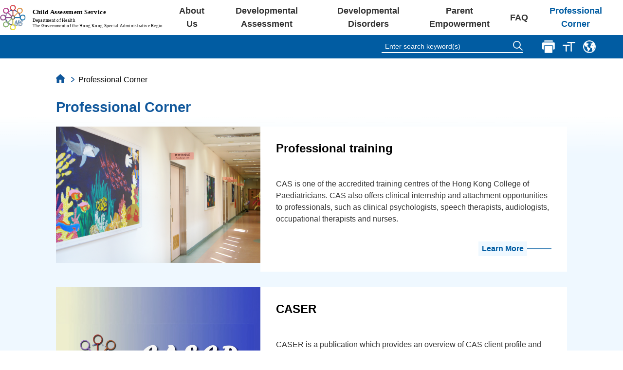

--- FILE ---
content_type: text/html
request_url: https://www.dhcas.gov.hk/en/professional_corner.html?astool=1
body_size: 3447
content:
<!doctype html>
<html lang="en">

<head>
    <meta charset="utf-8">
    <meta http-equiv="X-UA-Compatible" content="IE=edge,chrome=1">
    <meta name="viewport" content="width=device-width, initial-scale=1.0, maximum-scale=1, minimum-scale=1">
    <title>DHCAS: Health Information</title>

    <link rel="stylesheet" href="../style/font-awesome/css/font-awesome.min.css" type="text/css">
    <link rel="stylesheet" href="../style/bootstrap.min.css" type="text/css">
    <link rel="stylesheet" href="../style/global.css" media="screen" type="text/css">
    <link rel="stylesheet" href="../lib/tailwind.min.css" type="text/css">
    <link rel="stylesheet" href="../style/enhance/css/enhance.min.css" type="text/css">
    <link rel="stylesheet" href="../style/enhance/css/print.min.css" media="print" type="text/css">
    <link rel="stylesheet" href="../style/googleapis.css" type="text/css">
    <link rel="stylesheet" href="../lib/swiper/swiper-bundle.min.css" />

    <script src="../js/jquery.min.js"></script>
    <script type="text/javascript" src="../js/bootstrap.min.js"></script>
    <script src="../lib/swiper/swiper-bundle.min.js"></script>
    <script src="../js/common.js"></script>
    <script src="../js/professional_corner.js"></script>

    <input type="hidden" id="menu_active_control" value="7">
</head>

<div id="skip-link">
    <a href="#main_content" class="element-invisible element-focusable sr-only sr-only-focusable">Skip to main content</a>
</div>

<body>
    <div class="container" id="top_header">
        <div class="container navbar-header visible-xs">
            <button type="button" id="mobile-menu-btn" class="navbar-toggle collapsed" data-bs-toggle="collapse" data-bs-target="#mobile-menu" aria-expanded="false">
			<span class="sr-only">Toggle navigation</span>
			<span class="icon-bar" ></span>
			<span class="icon-bar" ></span>
			<span class="icon-bar" ></span>
			</button>
        </div>
    </div>
    <div class="hidden-xs" id="main-navigation">
        <div id="top_bar">
        </div>
    </div>
    <div id="mobile-menu" class="collapse"></div>
    <div id="main_content" class="container-fluid content_page bg-whiteblue">
        <div class="content_wrapper">
            <div class="section_banner">
                <img src="../img/bnr_info.png" title="Health Information" alt="Health Information">
            </div>

            <div class="content_column full_page_center force-full" id="ad_content_col">
                <div class="mid-thing">
                    <ol class="breadcrumb">
                        <li class="breadcrumb-item"><a href="index.html"><span>Home</span></a></li>
                        <li class="breadcrumb-item active">Professional Corner</li>
                    </ol>
                    <h1>Professional Corner</h1>
                    <br>
                </div>

                <div class="tier-container">
                    <div class="tier-block">
                        <div><img src="../img/enhance/thumbnail/professional_corner/professional_training.png" alt="" /></div>
                        <div class="pt_content">
                            <h2 class="txt-black">Professional training</h2>
                            <br />
                            <p>CAS is one of the accredited training centres of the Hong Kong College of Paediatricians. CAS also offers clinical internship and attachment opportunities to professionals, such as clinical psychologists, speech therapists, audiologists, occupational therapists and nurses.</p>
                            <div class="ani-btn-div">
                                <button onclick="" class="ani-btn">
                                    <div class="line">
                                        <div class="text"><a href="professional_training.html">Learn More</a></div>
                                    </div>
                                </button>
                            </div>
                        </div>
                    </div>

                    <div class="tier-block">
                        <div><img src="../img/enhance/thumbnail/professional_corner/CASER.png" alt="" /></div>
                        <div class="pt_content">
                            <h2 class="txt-black">CASER</h2>
                            <br />
                            <p>CASER is a publication which provides an overview of CAS client profile and clinical data. It also provides updated information for major developmental conditions, including literature review of related researches, epidemiology, CAS research studies and experience.</p>
                            <div class="ani-btn-div">
                                <button onclick="" class="ani-btn">
                                    <div class="line">
                                        <div class="text"><a href="caser.html">Learn More</a></div>
                                    </div>
                                </button>
                            </div>
                        </div>
                    </div>

                    <div class="tier-block">
                        <div><img src="../img/enhance/thumbnail/professional_corner/Publications.png" alt="" /></div>
                        <div class="pt_content">
                            <h2 class="txt-black">Publications</h2>
                            <br />
                            <p>To ensure the provision of high-quality assessment services, our professional team engages in scientific research and publicized the research findings in professional journals. We also incorporate the findings to inform our evidence-based practice.</p>
                            <div class="ani-btn-div">
                                <button onclick="" class="ani-btn">
                                    <div class="line">
                                        <div class="text"><a href="publications.html">Learn More</a></div>
                                    </div>
                                </button>
                            </div>
                        </div>
                    </div>

                    <div class="tier-block">
                        <div><img src="../img/enhance/thumbnail/professional_corner/scientific_presentation.png" alt="" /></div>
                        <div class="pt_content">
                            <h2 class="txt-black">Scientific presentations</h2>
                            <br />
                            <p>Professionals in CAS regularly present at professional bodies or organizations, and give lectures to medical or postgraduate students in local universities.</p>

                            <div class="ani-btn-div">
                                <button onclick="" class="ani-btn">
                                    <div class="line">
                                        <div class="text"><a href="scientific_presentations.html">Learn More</a></div>
                                    </div>
                                </button>
                            </div>
                        </div>
                    </div>

                    <div class="tier-block">
                        <div><img src="../img/enhance/thumbnail/professional_corner/Development_of_Assessment_tools.png" alt="" /></div>
                        <div class="pt_content">
                            <h2 class="txt-black">Assessment tools</h2>
                            <br />
                            <p>CAS ensures high-quality assessment of children with developmental needs by aligning the entire procedure, content, and tools with international standards. Our professional team collaborates with local universities on the development of assessment tools specifically designed to meet the unique needs of children in local context.</p>
                            <div class="ani-btn-div">
                                <button onclick="" class="ani-btn">
                                    <div class="line">
                                        <div class="text"><a href="assessment_tools.html">Learn More</a></div>
                                    </div>
                                </button>
                            </div>
                        </div>
                    </div>

                </div>


            </div>
        </div>
    </div>
    </div>
    <div id="link_banner">

    </div>
    <div id="footer">
        <div id="footer_sections">

        </div>
    </div>

   <!--  <script>
        // var x, i, j, l, ll, selElmnt, a, b, c;
        // /*look for any elements with the class "custom-select":*/
        // x = document.getElementsByClassName("custom-select");
        // l = x.length;
        // for (i = 0; i < l; i++) {
        //     selElmnt = x[i].getElementsByTagName("select")[0];
        //     ll = selElmnt.length;
        //     /*for each element, create a new DIV that will act as the selected item:*/
        //     a = document.createElement("a");
        //     a.setAttribute("href", "javascript:void(0);");
        //     a.setAttribute("class", "select-selected");
        //     a.innerHTML = selElmnt.options[selElmnt.selectedIndex].innerHTML;
        //     x[i].appendChild(a);
        //     /*for each element, create a new DIV that will contain the option list:*/
        //     b = document.createElement("DIV");
        //     b.setAttribute("class", "select-items select-hide");
        //     for (j = 1; j < ll; j++) {
        //         /*for each option in the original select element,
        //         create a new DIV that will act as an option item:*/
        //         c = document.createElement("a");
        //         c.setAttribute("href", "javascript:void(0);");
        //         c.innerHTML = selElmnt.options[j].innerHTML;
        //         c.addEventListener("click", function(e) {
        //             /*when an item is clicked, update the original select box,
        //             and the selected item:*/
        //             var y, i, k, s, h, sl, yl;
        //             s = this.parentNode.parentNode.getElementsByTagName("select")[0];
        //             sl = s.length;
        //             h = this.parentNode.previousSibling;
        //             for (i = 0; i < sl; i++) {
        //                 if (s.options[i].innerHTML == this.innerHTML) {
        //                     s.selectedIndex = i;
        //                     h.innerHTML = this.innerHTML;
        //                     y = this.parentNode.getElementsByClassName("same-as-selected");
        //                     yl = y.length;
        //                     for (k = 0; k < yl; k++) {
        //                         y[k].removeAttribute("class");
        //                     }
        //                     this.setAttribute("class", "same-as-selected");
        //                     break;
        //                 }
        //             }
        //             h.click();
        //         });
        //         b.appendChild(c);
        //     }
        //     x[i].appendChild(b);
        //     a.addEventListener("click", function(e) {
        //         /*when the select box is clicked, close any other select boxes,
        //         and open/close the current select box:*/
        //         e.stopPropagation();
        //         closeAllSelect(this);
        //         this.nextSibling.classList.toggle("select-hide");
        //         this.classList.toggle("select-arrow-active");
        //     });
        // }

        // function closeAllSelect(elmnt) {
        //     /*a function that will close all select boxes in the document,
        //     except the current select box:*/
        //     if (elmnt == '' || elmnt == undefined) {
        //         elmnt = document.getElementsByTagName("select")[0].getElementsByTagName("option")[0];
        //     }
        //     console.log(elmnt);
        //     var x, y, i, xl, yl, arrNo = [];
        //     x = document.getElementsByClassName("select-items");
        //     y = document.getElementsByClassName("select-selected");
        //     xl = x.length;
        //     yl = y.length;
        //     for (i = 0; i < yl; i++) {
        //         if (elmnt == y[i]) {
        //             arrNo.push(i)
        //         } else {
        //             y[i].classList.remove("select-arrow-active");
        //         }
        //     }
        //     for (i = 0; i < xl; i++) {
        //         if (arrNo.indexOf(i)) {
        //             x[i].classList.add("select-hide");
        //         }
        //     }
        // }
        // /*if the user clicks anywhere outside the select box,
        // then close all select boxes:*/
        // document.addEventListener("click", closeAllSelect);

        // function expandMinify() {
        //     $("#selection1").toggleClass("show");
        // }

        // // Close the dropdown if the user clicks outside of it
        // window.onclick = function(event) {
        //     if (!event.target.matches('.dropbtn')) {
        //         var dropdowns = document.getElementsByClassName("dropdown-content");
        //         var i;
        //         for (i = 0; i < dropdowns.length; i++) {
        //             var openDropdown = dropdowns[i];
        //             if (openDropdown.classList.contains('show')) {
        //                 openDropdown.classList.remove('show');
        //             }
        //         }
        //     }
        // }
        var getUrlParameter = function getUrlParameter(sParam) {
            var sPageURL = window.location.search.substring(1),
                sURLVariables = sPageURL.split('&'),
                sParameterName,
                i;

            for (i = 0; i < sURLVariables.length; i++) {
                sParameterName = sURLVariables[i].split('=');

                if (sParameterName[0] === sParam) {
                    return sParameterName[1] === undefined ? true : decodeURIComponent(sParameterName[1]);
                }
            }
            console.log(sParam);
            return false;
        };

        var docslink = ['../file/scientific/Presentations_CY19.pdf', '../file/scientific/Presentations_CY18.pdf', '../file/scientific/Presentations_CY17.pdf', '../file/scientific/Presentations_CY16.pdf', '../file/scientific/Presentations_CY15.pdf', '../file/scientific/Presentations_CY14.pdf', '../file/scientific/scientific_presentations_2013.pdf', '../file/scientific/scientific_presentations_2012.pdf', '../file/scientific/scientific_presentations_2011.pdf', '../file/scientific/scientific_presentations_2010.pdf', '../file/scientific/scientific_presentations_2009.pdf', '../file/scientific/scientific_presentations_2008.pdf', '../file/scientific/scientific_presentations_2007.pdf', '../file/scientific/scientific_presentations_2006.pdf', '../file/scientific/scientific_presentations_2005.pdf'];

        $(function() {
            $('#docsdl').on('change', function() {
                var id = $(this).val();
                // console.log(id);
                var new_href = docslink[id];
                $('#btn-docsdl').attr('href', new_href);
            });
            if (getUrlParameter('astool')) {
                // if ($(window).width() >= 768) {
                $('html, body').animate({
                    scrollTop: $("#astool").offset().top - 100
                }, 500);
                // console.log($('#enheader').height());
                // } else {
                //     $('html, body').animate({
                //         scrollTop: $("#astool").offset().top - 180
                //     }, 500);
                // }
            }
        });
    </script> -->

</body>

</html>

--- FILE ---
content_type: text/css
request_url: https://www.dhcas.gov.hk/style/global.css
body_size: 8844
content:
:lang(en):not(.glyphicon) {
    font-family: Roboto, Arial, Helvetica, -apple-system, BlinkMacSystemFont, "Segoe UI", "Helvetica Neue", "Noto Sans", sans-serif, "Apple Color Emoji", "Segoe UI Emoji", "Segoe UI Symbol", "Noto Color Emoji", "Microsoft JhengHei", "Microsoft YaHei", "Heiti TC", "PMingLiU", "MingLiU", "新細明體", "細明體";
}

:lang(zh-Hant):not(.glyphicon),
 :lang(zh-Hans):not(.glyphicon) {
    font-family: "微軟正黑體", "Microsoft JhengHei", Arial, Helvetica, -apple-system, BlinkMacSystemFont, "Segoe UI", "Helvetica Neue", "Noto Sans", sans-serif, "Heiti TC", "PMingLiU", "MingLiU", "新細明體", "細明體"
}

.block {
    display: block;
}

.relative {
    position: relative;
}

.flexbox,
.link-list-with-image {
    padding: 0;
    margin: 0;
    list-style: none;
    position: relative;
    display: -webkit-box;
    display: -ms-flexbox;
    display: flex;
    -ms-flex-wrap: wrap;
    flex-wrap: wrap;
    -webkit-box-pack: center;
    -ms-flex-pack: center;
    justify-content: center;
}

.flexbox .flex-content,
.flexbox .cell,
.link-list-with-image .flex-content,
.link-list-with-image .cell {
    display: -webkit-box;
    display: -ms-flexbox;
    display: flex;
    -webkit-box-pack: center;
    -ms-flex-pack: center;
    justify-content: center;
    -webkit-box-align: center;
    -ms-flex-align: center;
    align-items: center;
}

.as-table {
    display: table;
    table-layout: fixed;
    width: 100%;
}

.as-table .cell {
    display: table-cell;
}

.absolute-center {
    position: absolute;
    top: 0;
    bottom: 0;
    left: 0;
    right: 0;
    margin: auto;
}

.absolute-center.left {
    right: auto;
}

.absolute-center.right {
    left: auto;
}

.absolute-center.top {
    bottom: auto;
}

.step-indicator {
    display: block;
    width: 0;
    height: 0;
    border: inset 12px;
    content: '';
    border-bottom-width: 0;
    border-top-style: solid;
    border-color: white transparent transparent;
    position: absolute;
    top: -11px;
    right: -8px;
    border-width: 12px 8px 0 8px;
}

.Aligner {
    display: -webkit-box;
    display: -ms-flexbox;
    display: flex;
    -webkit-box-align: center;
    -ms-flex-align: center;
    align-items: center;
    -webkit-box-pack: center;
    -ms-flex-pack: center;
    justify-content: center;
}

.Aligner-item--top {
    -ms-flex-item-align: start;
    align-self: flex-start;
}

.Aligner-item--bottom {
    -ms-flex-item-align: end;
    align-self: flex-end;
}

.as-table {
    display: table;
    table-layout: fixed;
}

.as-cell {
    display: table-cell;
}

.link-list-with-image:nth-of-type(n) {
    padding-left: 32px;
    padding-right: 32px;
}

.link-list-with-image:nth-child(2n+1) {
    padding-right: 32px;
}

.link-list-with-image img {
    height: 100%;
}

.link-list-container {
    padding: 0 3rem 2.2rem;
    background-color: #01579b;
}

.link-list-container .link-list-with-image {
    min-width: 500px;
    margin: auto;
    padding-top: 2rem;
}

.link-list-container .link-list-with-image .cell .background {
    width: 50%;
    min-width: 320px;
    max-width: 320px;
    height: 100%;
    background: white;
    text-align: center;
    padding: 16px;
}

.link-list-container .link-list-with-image .cell.img-container {
    max-width: 320px;
}

.link-list-container .link-list-with-image .cell.link {
    color: #01579b;
    vertical-align: middle;
}

.link-list-container .link-list-with-image .cell.link .title {
    margin: 0;
}

.link-list-container .link-list-with-image .cell.link a {
    color: inherit;
    white-space: pre-line;
}


/* used as popup msg */

.black_overlay {
    display: none;
    position: absolute;
    top: 0%;
    left: 0%;
    width: 100%;
    height: 2000px;
    background-color: black;
    z-index: 1001;
    -moz-opacity: 0.8;
    opacity: .80;
    filter: alpha(opacity=80);
}

.white_content {
    display: none;
    position: absolute;
   /*  top: 20%; */
    top: 9%;
    /* left: 20%; */
    left: 38%;
    /* width: 60%; */
    width: 27%;
    /* height: 79%; */
    padding: 16px;
    /* border: 16px solid #ffa500; */
    background-color: white;
    z-index: 1002;
    overflow: auto;
    align: centre;
}
@media (max-width: 1279px) {
    .white_content {
        top: 4%;
        left: 36%;
        width: 37%;
        height: 92%;
    }
}

@media (max-width: 767px) {
    .white_content {
        top: 4%;
        left: 4%;
        width: 92%;
        height: 92%;
    }
}

.notactive {
    pointer-events: none;
    cursor: default;
}

.DisabledLink {
    pointer-events: none;
    cursor: default;
}

.display_detail {
    text-align: justify;
    text-justify: inter-ideograph;
    font-family: "Arial";
    font-size: 1.3em;
    color: black;
}

.display_cover {
    align: middle;
    background-color: #fdd835;
    width: 200px;
    height: 200px;
    border: 1px
}

.display_cover_text {
    mages-valign: center;
    images-align: center;
    text-valign: center;
    text-align: center;
    background-color: #fdd835;
    font-weight: bold;
    padding-top: 5px;
    padding-right: 5px;
    padding-bottom: 5px;
    padding-left: 5px;
    font-family: "Arial";
    font-size: 0.9em;
    color: white;
    width: 210px;
}

.divelement {
    vertical-align: text-top;
}

td img {
    vertical-align: center;
}

.details_header {
    images-valign: center;
    images-align: center;
    text-valign: center;
    text-align: center;
    font-family: "Arial";
    font-size: 1.31em;
    color: #fdd835;
    align: center;
    font-weight: bold;
}

.clsbtn {
    border: 0;
    width: 2rem;
    height: auto;
    position: absolute;
    right: 1rem;
}


/* used as popup msg */

@media only screen and (max-width: 767px) {
    .link-list-container {
        display: block;
    }
    .link-list-container .link-list-with-image {
        display: block;
    }
    .link-list-container .link-list-with-image .cell {
        display: block;
    }
    .link-list-container .link-list-with-image .cell.img-container {
        text-align: center;
    }
    .link-list-container .link-list-with-image .cell .background {
        position: relative;
    }
}


/*General*/

html,
body {
    padding: 0px;
    margin: 0px;
    overflow-x: hidden;
    font-size: 1em;
}

p {
    text-align: justify;
    line-height: 1.5;
    word-wrap: break-word;
}

a:hover {
    color: purple;
}

button.selected {
    background: transparent;
    color: #DD0000 !important;
}

button:hover {
    color: red;
    font-weight: bolder;
    background: #eee;
    -webkit-transition: .25s ease-out;
    transition: .25s ease-out;
}

.as-table {
    display: table;
    table-layout: fixed;
    width: 100%;
}

.as-table .as-cell {
    display: table-cell;
}

.container-fluid {
    padding-right: 0;
    padding-left: 0;
}

#backToTop {
    display: none;
    position: fixed;
    bottom: 30px;
    right: 30px;
    z-index: 99;
    border: none;
    outline: none;
    background-color: transparent;
    color: white;
    cursor: pointer;
    padding: 15px;
    border-radius: 0;
}

#backToTop:hover {
    background-color: #eee;
}

.thumbnail {
    border: transparent;
    background-color: transparent;
}

.section_banner img {
    width: 100%;
}

.section_banner {
    width: 100%;
}

.section_banner h1 {
    color: #01579b;
    font-size: 2.5em;
    position: absolute;
    top: 220px;
    left: 785px;
    margin-top: -55px;
}

.panel {
    border: 0;
}

.panel-group .panel {
    border-radius: 0;
}

.panel-default>.panel-heading {
    background-color: white;
}

.panel-body>li {
    text-indent: -2em;
    padding: 5px;
    margin-left: 30px;
}

.panel-body-indent {
    margin-left: 20px;
}

.panel-group {
    margin-right: 145px;
}

.panel-body {
    text-align: justify;
}

.table-td {
    width: 100px;
}

.content-indent {
    width: 70%;
    text-align: justify;
    /*text-indent: -2em;*/
    /*margin-left: 50px;*/
    word-wrap: break-word;
}

.indent {
    padding-left: 50px !important;
}

#first-panel {
    text-align: center;
}

.nav>li>a:focus,
.nav>li>a:hover:not(.active) {
    text-decoration: none;
    /* background-color: #fff; */
    /* color: #7079c6 !important; */
    background-color: inherit;
}

.nav-pills>li.active>a {
    /* color: #7178c6 !important; */
    font-weight: bold;
    /* background-color: #fff; */
    background-color: inherit;
}


/* .nav-pills>li.active>a:hover {
    background-color: #fff;
} */

.navbar-nav>li>a {
    padding-top: 20px;
}

.navbar-toggle {
    border: 2px solid #002156;
    float: right;
    margin-top: -45px;
    margin-left: 15px;
}

.icon-bar {
    color: #002156;
    border-color: #002156;
    background-color: #002156;
}

.navbar-collapse {
    padding-left: 0;
    padding-right: 0;
}

#nav-right button {
    color: #002156;
    font-size: 1em;
    font-weight: 500;
    margin-bottom: 15px;
    background-color: transparent;
    border-radius: 4px;
    border: 1px solid transparent;
    padding: 5px 9px;
}

#nav-right {
    margin-right: 0px;
    margin-top: -30px;
    margin-bottom: 10px;
}

.na.navbar-nav button {
    color: #d4d4d4;
    font-size: 18px;
}

input[type=text] {
    width: 130px;
    -webkit-box-sizing: border-box;
    box-sizing: border-box;
    border: 0;
    border-bottom: 2px solid #ccc;
    border-radius: 0;
    font-size: 0.875em;
    background-color: white;
    /*  background-image: url('../img/btn_srch.png');
    background-position: 125px 10px; 
    background-repeat: no-repeat; */
    padding: 0px 0px 0px 10px;
    -webkit-transition: width 0.4s ease-in-out;
    transition: width 0.4s ease-in-out;
}


/*top header*/

#top_header {
    margin: 0 auto;
}

#top_header img {
    display: inline-block;
}


/* top menu*/

#top_menu {
    background-color: #01579b;
    width: 100%;
    color: white;
    padding: 0;
    overflow: hidden;
}

#top_menu ul {
    padding: 0px;
    margin: 0 auto;
    text-align: center;
}

#top_menu ul li {
    text-decoration: none;
    color: #ffffff;
    vertical-align: middle;
}

#top_menu ul li.active {
    background-color: #fdd835;
    color: #000000;
    margin-left: 10px;
    margin-right: 10px;
}

#top_menu ul li.active a {
    color: inherit;
}

#top_menu ul li a {
    color: white;
    text-decoration: none;
}

#top_menu ul li:hover a {
    color: #000;
}

#top_menu ul {
    padding: 0;
    margin: 0;
    list-style: none;
    position: relative;
    display: -webkit-box;
    display: -ms-flexbox;
    display: flex;
    -ms-flex-wrap: nowrap;
    flex-wrap: nowrap;
    -webkit-box-pack: center;
    -ms-flex-pack: center;
    justify-content: center;
    font-size: 16px;
    /* avoid font changer breaking layout */
}

#top_menu ul li {
    display: -webkit-box;
    display: -ms-flexbox;
    display: flex;
    -webkit-box-pack: center;
    -ms-flex-pack: center;
    justify-content: center;
    -webkit-box-align: center;
    -ms-flex-align: center;
    align-items: center;
}

#top_menu ul li a {
    line-height: 1;
    text-decoration: none;
    /* white-space: nowrap; */
    display: block;
    padding: 0.7rem 1rem;
}

#top_menu li {
    text-align: center;
    display: inline-block;
    vertical-align: middle;
    width: 160px;
}

#top_menu li.active a {
    color: #212121;
    font-weight: bolder;
}

#top_menu li:hover {
    background-color: #fdd835;
}

#top_menu a:hover {
    color: #000000;
}


/*main_content*/

.breadcrumb {
    background: none !important;
    font-size: 16px;
    font-weight: bold;
    color: #01579b;
}

#main_content {
    /* background-image: url("../img/bnr_1.png");
    background-repeat: no-repeat;
    background-position: center top;
    background-size: contain; */
    background: #EFF8FF;
}


/*content page*/

.homepage #main_content.content_page {
    /* background-image: url("../img/bg.png"); */
    /* background-repeat: no-repeat; */
    /* background-position: center; */
    /* background-size: cover; */
    background: #FFF;
}

#link_banner {
    background-color: #f5f5f5;
    width: 100%;
    /* margin-top: -40px; */
    text-align: center;
    /* margin-top: 1rem; */
}

#link_banner p {
    padding: 15px 0px;
    margin: 0 auto;
    text-align: center;
}

#footer {
    background-color: #e0e0e0;
}

#footer_sections {
    margin: 0 auto;
    /* display: table; */
    /* table-layout: fixed; */
    padding: 1rem 0;
}

#footer_sections>div {
    /* display: table-cell; */
    vertical-align: top;
    text-align: center;
}

#footer_sections div {
    padding: 10px 0px;
    /* display: inline-block;
    width: 49%; */
}

#footer_sections {
    padding-right: 15px;
    padding-left: 15px;
    margin-right: auto;
    margin-left: auto;
}

@media (min-width: 768px) {
    #footer_sections {
        width: 750px;
    }
}

@media (min-width: 992px) {
    #footer_sections {
        width: 970px;
    }
}

@media (min-width: 1200px) {
    #footer_sections {
        width: 1170px;
    }
}

.section_title {
    background-color: #fdd835;
    width: 98%;
    text-align: center;
}

.section_title h1 {
    margin: 0px;
    padding: 20px;
}

#dtp_content_upsize {
    width: 80%;
}

.left_menu_column,
.content_column {
    background-color: #ffffff;
    display: inline-block;
}

.left_menu_column {
    width: 31%;
    vertical-align: top;
    text-align: left;
    background: none;
    font-size: 16px;
    /* avoid font changer breaking layout */
}

.content_column {
    width: 65%;
    position: relative;
    left: 100px;
    margin-left: -60px;
    background: none;
}

.content_column.full_page_center {
    padding: 0;
    margin: 0;
    left: 17%;
    width: 66%;
}

#gng_content_col {
    width: 65%;
}

.content_wapper_mobile {
    width: 100% !important;
    margin: 0 auto;
    background-color: #fff;
}

.content_column .content_wrapper {
    margin-left: 15px;
    margin-bottom: 10px;
}

.content_wrapper p {
    text-align: justify;
}

.content_column h2:not(.panel-title):not(.small-title):not(.bullet-heading):not(.column-ignore),
.content_column h3:not(.panel-title):not(.small-title):not(.bullet-heading):not(.column-ignore) {
    color: #01579b;
}

.content_column h2,
.content_column_mobile h2 {
    font-size: 1.875em;
}

h1.small-title,
h2.small-title,
h3.small-title,
h4.small-title,
h5.small-title,
h6.small-title,
p.small-title {
    font-size: 1.125em;
}

h1.heading-title,
h2.heading-title,
h3.heading-title,
h4.heading-title,
h5.heading-title,
h6.heading-title,
p.heading-title {
    font-size: 1.5em;
    color: #01579b;
}

h1.bullet-heading,
h2.bullet-heading,
h3.bullet-heading,
h4.bullet-heading,
h5.bullet-heading,
h6.bullet-heading,
p.bullet-heading {
    font-size: 1.875em;
}

@media (max-width: 767px) {
    h1.heading-title,
    h2.heading-title,
    h3.heading-title,
    h4.heading-title,
    h5.heading-title,
    h6.heading-title,
    p.heading-title {
        color: #000000;
    }
}

p.large-text {
    font-size: 1.125em;
}

.center-text {
    text-align: center;
}

img {
    max-width: 100%;
}

.content_wrapper td,
.content_wrapper_mobile td {
    padding-right: 10px;
    padding-bottom: 10px;
    vertical-align: top;
}

.content_wrapper_pure {
    width: 60%;
    margin: 0 auto;
    background-color: #fff;
}

.content_column_mobile {
    width: 100%;
    padding-left: 20px;
    padding-right: 20px;
    padding-top: 20px;
    padding-bottom: 20px;
    background-color: #fff;
}

.content_wrapper {
    width: 70%;
    margin: 0 auto;
    background-color: #ffffff;
}


/*Seems to be obsolete
.wrapper_media {
  width: auto !important; }

.wrapper_media img {
  max-width: none !important;
  padding-top: 25%; }
*/

#wrapper_media {
    width: auto !important;
}

#back_to_index {
    margin: 10px 0;
    margin-left: 50px;
}

.menu_content {
    list-style: none;
}

.menu_content li {
    list-style: none;
    background-color: #e3f2fd;
    border-bottom: 3px solid #ffffff;
    width: 98%;
    color: #01579b;
    padding: 10px;
}

.menu_content .active {
    background-color: #fdd835;
    font-weight: bold;
}

.menu_content li:hover {
    background-color: #fdd835;
    font-weight: bold;
    cursor: pointer;
}

#center_info td {
    border: 1px solid;
    padding: 10px;
}

.glyphicon-chevron-left {
    color: #01579b;
}

.glyphicon-chevron-right {
    color: #01579b;
}

#ra_content_col {
    width: 68%;
}

.blue-box {
    background-color: #01579b;
    border-right: 1px solid;
    border-right-color: #fff;
}

.blue-box p {
    color: #fff;
    font-size: 18px;
    text-align: center;
    padding-top: 15px;
    padding-bottom: 10px;
}

.pre-box {
    background-color: #BDBDBD;
    border: 1px solid #fff;
}

.pre-box p {
    color: #fff;
    font-size: 20px;
    text-align: center;
    padding: 5px 20px;
}

.next-box {
    background-color: #FDD835;
    border: 1px solid #fff;
}

.next-box p {
    color: #212121;
    font-size: 20px;
    text-align: center;
    padding: 5px 20px;
}

.doc-box {
    border: 2px solid #01579b;
}

.doc-box p {
    color: #01579b;
    text-align: left;
    font-size: 16px;
    font-weight: bolder;
}


/* CSS for button */

.btn {
    border-radius: 0px;
}

.wide_list,
.panel-default .panel-body .wide_list {
    line-height: 2;
}

.wide_list li,
.panel-default .panel-body .wide_list li {
    /*margin-top: 30px;*/
    margin-bottom: 20px;
    padding-left: 1.5em;
    margin-left: -1em;
}

.panel-collapse .panel-body p {
    margin-top: 20px;
    margin-bottom: 20px;
}

.panel-default .panel-body li {
    line-height: 1.5;
    margin-top: 20px;
    margin-bottom: 20px;
}

.text_box {
    display: inline-table;
}

ul.checklist {
    /*margin-left: -3.5em;*/
}

ul.checklist li {
    padding-left: 2em;
    margin-top: 1.5em;
    margin-bottom: 1.5em;
}

.half-indent {
    padding-left: 30px !important;
}

img.list_icon {
    width: 70px;
    padding-right: 20px;
    max-width: none;
}

h3.panel-title {
    font-size: 1em;
}

.panel-body h4 {
    font-size: 1em;
}

.box-container {
    display: -webkit-box;
    display: -ms-flexbox;
    display: flex;
}

.caser-table td,
.caser-table th {
    max-width: 120px;
}

.caser-table tr:first-child th:first-child,
.caser-table tr:first-child th:last-child {
    white-space: nowrap;
}

.disorder_title_icon {
    width: 70px;
    margin-right: 10px;
}

.nav_list {
    list-style-type: none;
    margin-left: -1em;
}

.dtp_title {
    font-size: 1.1em;
    font-weight: bold;
    text-decoration: underline;
}

#nav-right button {
    padding: 5px 7px;
}

.bold_title {
    font-weight: bold;
}

.fa-minus-square-o::before {
    font: normal normal normal 14px/1 FontAwesome;
    display: table-cell;
    padding-right: 1em;
}

.panel-title>.small,
.panel-title>.small>a,
.panel-title>a,
.panel-title>small,
.panel-title>small>a {
    -webkit-text-decoration-line: none;
    text-decoration-line: none;
}

.panel-title-a {
    font-align: center;
    background-color: #fdd835;
    padding-top: 15px;
    height: 50px;
    color: #01579b;
    text-decoration: underline;
}


/* Probably bad idea but the original style has something like this too */

span.fa {
    display: table-row;
}

span.fa-plus-square-o::before {
    font: normal normal normal 14px/1 FontAwesome !important;
    display: table-cell !important;
    padding-right: 1em !important;
}

.jumbotron {
    background-color: transparent;
    color: #01579b;
    position: absolute;
    right: 0;
    left: 0;
    top: 0;
    margin: auto;
    padding-top: 0;
    padding-bottom: 0;
    padding-right: 0px !important;
    padding-left: 0px !important;
}

.jumbotron h1 {
    font-weight: 300;
    font-size: 60px;
    text-align: left;
    background-color: #01599d !important;
    color: white !important;
    /* IE 8 */
    -ms-filter: "progid:DXImageTransform.Microsoft.Alpha(Opacity=$opacity_ie)";
    /* IE 5-7 */
    filter: alpha(opacity=80);
    /* Netscape */
    -moz-opacity: 0.8;
    /* Safari 1.x */
    -khtml-opacity: 0.8;
    /* Good browsers */
    opacity: 0.8;
    padding: 15px 25px;
    font-family: 'Poppins', sans-serif;
    min-width: 336px;
    max-width: 436px;
}

#home_top .jumbotron a {
    background-color: #FDD835;
    border-color: #FDD835;
    font-size: 30px;
}

#home_top .carousel-inner {
    height: 100%;
}

#home_top_m .carousel .slide {
    text-align: center !important;
}

#home_top_m .carousel-inner {
    text-align: center;
}

#home_top_m .carousel-inner .label-text {
    background-color: #FDD835;
    border-color: #FDD835;
    font-size: 30px;
    padding: 10px;
    display: inline-block;
    width: 50%;
    margin: 1rem auto;
}

.carousel {
    overflow: hidden;
}

.carousel .item {
    -webkit-transition: opacity 1s;
    transition: opacity 1s;
}

.carousel .active.left,
.carousel .active.right {
    left: 0;
    opacity: 0;
    z-index: 2;
}

.carousel .next,
.carousel .prev {
    left: 0;
    opacity: 1;
    z-index: 1;
}

.item:nth-child(1) {
    background: whitransparentte;
}

.item:nth-child(2) {
    background: transparent;
}

.item:nth-child(3) {
    background: transparent;
}

.carousel,
.carousel-inner,
.carousel-inner .item {
    margin-top: 0 !important;
}

#slider-pos,
.slider-pos {
    position: absolute;
    height: 100%;
    left: 0;
    right: 0;
    top: -500px;
}

#slider-pos .carousel-control,
.slider-pos .carousel-control {
    background-image: none;
}

#slider-pos .carousel-control img,
.slider-pos .carousel-control img {
    top: 45%;
    position: absolute;
}

#slider-pos .carousel-control.left,
.slider-pos .carousel-control.left {
    left: -21px;
}

#slider-pos .carousel-control.left img,
.slider-pos .carousel-control.left img {
    left: 20%;
}

#slider-pos .carousel-control.right,
.slider-pos .carousel-control.right {
    right: -21px;
}

#slider-pos .carousel-control.right img,
.slider-pos .carousel-control.right img {
    right: 20%;
}

.jumbotron {
    max-width: 1170px;
    margin: 0px auto;
}

#home_middle,
.home_middle,
#home_bottom,
.home_bottom {
    max-width: 1200px;
    margin: 0px auto;
}

#home_top,
.home_top {
    position: relative;
    min-height: 450px;
}

#home_middle,
.home_middle {
    text-align: center;
    position: relative;
    z-index: 6;
    margin-top: -220px;
}

#home_middle img,
.home_middle img {
    max-width: 100%;
}


/*#home_middle, .home_middle img{
	width: calc((100% - 58px)/3);		
	min-width:380px;
	margin:10px;
}*/

.middle-box {
    text-align: center;
    color: #212121;
    font-size: 1.625em;
    white-space: nowrap;
    display: block;
    height: 75px;
    line-height: 75px;
    position: absolute;
    bottom: 0;
    left: 0;
    right: 0;
    margin: auto;
}

#home_bottom,
.home_bottom {
    border-top: 1px solid #e2e2e2;
    margin-top: 30px;
    position: relative;
    z-index: 99;
}

#home_bottom .left {
    vertical-align: top;
}

#home_bottom .left h1 {
    text-align: right;
    padding-right: 40px;
}

#home_bottom .right {
    border-left: 1px solid #e2e2e2;
    padding-top: 0;
    margin-top: 10px;
    margin-bottom: 10px;
    width: 70%;
}

#home_bottom .right li {
    display: -webkit-inline-box;
    display: -ms-inline-flexbox;
    display: inline-flex;
    width: 48%;
    padding: 20px 0px;
}

#home_top_m .control-button {
    display: inline-block;
    height: 0;
}

.control-button .carousel-control {
    /* top: 35%; */
    top: 45%;
    background: none;
    border: none;
    width: 13% !important;
    z-index: 100;
}

.control-button .button-container {
    top: 550px !important;
    z-index: 110;
    margin: auto;
    position: relative;
    padding: 0;
}

@media only all and (max-width: 767px) {
    .control-button .button-container {
        top: 0px !important;
        top: 0px !important;
        top: 0px !important;
    }
}

.control-button .button-container button {
    float: right;
    width: 50px;
    height: 50px;
}

.btn.pause {
    font-size: 25px;
    border-radius: 3px;
    padding-top: 0px;
    padding-left: 4px;
}

.glyphicon-pause {
    font-size: 20px;
}

.glyphicon-play {
    font-size: 20px;
}


/** mobile dropdown list for left-menu content **/

.navbar-toggle .icon-bar {
    display: block;
    width: 15px;
    height: 2px;
    border-radius: 1px;
}

.dropbtn {
    background-color: #fdd835;
    width: 98%;
    border: none;
    cursor: pointer;
}

.dropbtn:hover,
.dropbtn:focus {
    background-color: #fde785;
}

.dropdown {
    position: relative;
    display: block;
}

.dropdown-content {
    display: none;
    position: absolute;
    background-color: #f9f9f9;
    min-width: 94%;
    overflow: auto;
    -webkit-box-shadow: 0px 8px 16px 0px rgba(0, 0, 0, 0.2);
    box-shadow: 0px 8px 16px 0px rgba(0, 0, 0, 0.2);
    z-index: 99;
}

.dropdown-content a {
    color: black;
    padding: 12px 16px;
    text-decoration: none;
    display: block;
}

.dropdown a:hover {
    background-color: #f1f1f1;
}

.show {
    display: block;
}


/** ---- mobile dropdown list for left-menu content END ---- **/

@media only all and (min-width: 1200px) and (max-width: 1279px) {
    /* #home_top {
        min-height: 580px;
    } */
    .control-button .button-container {
        top: -230px;
    }
    .control-button .carousel-control {
        top: 30%;
    }
    #top_menu li {
        width: 138px;
    }
}

@media only all and (min-width: 1024px) and (max-width: 1199px) {
    /* #home_top {
        min-height: 580px;
    } */
    .control-button .button-container {
        top: -150px;
    }
    .control-button .carousel-control {
        top: 40%;
    }
    #top_menu li {
        width: 138px;
    }
}

@media only all and (min-width: 768px) and (max-width: 1023px) {
    /* #home_top {
        min-height: 580px;
    } */
    .control-button .button-container {
        margin: auto;
        position: relative;
        top: -30px;
        padding: 0;
    }
    .control-button .carousel-control {
        top: 52%;
    }
    /* #top_menu li { */
    /* width: 100px; */
    /* } */
    #top_header,
    #navtop {
        width: auto;
        max-width: inherit;
    }
}

@media only all and (min-width: 1280px) {
    .control-button .button-container {
        top: -230px;
    }
    .control-button .carousel-control {
        width: 13.5% !important;
    }
}

@media only all and (max-width: 1199px) {
    .h1,
    h1 {
        font-size: 27px;
    }
}

@media only all and (max-width: 991px) {
    .h1,
    h1 {
        font-size: 19px;
    }
}

@media only all and (max-width: 767px) {
    #top_menu li {
        display: block;
        width: 100% !important;
        overflow: hidden;
    }
    #top_menu li.active {
        margin-left: 0 !important;
        margin-right: 0 !important;
    }
    #home_middle {
        margin-top: 0;
    }
    #home_middle img {
        width: 100%;
    }
    #home_middle .column {
        margin-bottom: 1rem;
    }
    #home_bottom .left,
    #home_bottom .right {
        display: block;
    }
    #home_bottom .left {
        text-align: left;
    }
    #home_bottom .left h1 {
        text-align: left;
    }
    #home_bottom .right {
        width: 100%;
        border: none;
    }
    #home_bottom .right ul {
        padding: 0;
    }
    #home_bottom .right ul li {
        display: block;
        width: 100%;
        padding: 0px 0px 10px;
    }
    .control-button .button-container {
        /* top: -370px; */
        /* top: -80px; */
        left: 32px;
    }
    #home_top_m .carousel-control+.button-container {
        margin-top: -5rem;
    }
    .control-button .button-container button {
        float: left;
    }
    .control-button .carousel-control {
        width: 15% !important;
    }
    .panel-group {
        margin-right: 0;
    }
}


/* @media only all and (max-width: 414px) {
    .control-button .button-container {
        position: absolute;
        top: 220px;
        left: 15px;
    }
    .control-button .carousel-control {
        width: 20% !important;
        top: 40%;
    }
    #home_top_m .carousel-control+.button-container {
        margin-top: 4rem;
    }
    #home_top_m .globalitems .row:nth-child(4) img {
        width: 105%;
    }
}

@media only all and (max-width: 375px) {
    .control-button .carousel-control {
        top: 25%;
        width: 22% !important;
    }
    #home_top_m .carousel-control+.button-container {
        margin-top: 0rem;
    }
    #home_top_m .globalitems .row:nth-child(4) img {
        width: 105.5%;
    }
}

@media only all and (max-width: 320px) {
    .container-fluid>.navbar-collapse,
    .container-fluid>.navbar-header,
    .container>.navbar-collapse,
    .container>.navbar-header {
        margin-right: -25px;
    }
    .control-button .button-container {
        top: 190px;
    }
    .control-button .carousel-control {
        width: 25% !important;
    }
    #home_top_m .carousel-inner .label-text {
        width: 80%;
    }
} */

@media only print {
    .navbar-header,
    .hide-from-print {
        display: none !important;
    }
    a[href]:after {
        content: none !important;
    }
    .left_menu_column,
    .jumbotron a,
    .control-button,
    #link_banner,
    button,
    #main-navigation,
    #navtop,
    .left_menu {
        display: none !important;
    }
    #collapse1,
    #collapse2,
    #collapse3,
    #collapse4,
    #collapse5,
    #collapse6,
    #collapse7,
    #collapse8,
    #collapse9,
    #collapse10,
    #collapse11,
    #collapse12,
    #collapse_m1,
    #collapse_m2,
    #collapse_m3,
    #collapse_m4,
    #collapse_m5,
    #collapse_m6,
    #collapse_m7,
    #collapse_m8,
    #collapse_m9,
    #collapse_m10,
    #collapse_m11,
    #collapse_m12 {
        display: block !important;
    }
    .left_menu_column .section_title {
        margin: 0 !important;
        font-size: 2rem !important;
        padding: 0.5rem 0.7rem !important;
        text-align: left !important;
    }
    .left_menu_column {
        width: 100% !important;
    }
    .content_column .content_column_mobile {
        width: 100% !important;
    }
    .btn-group-vertical>.btn-group::after,
    .btn-group-vertical>.btn-group::before,
    .btn-toolbar::after,
    .btn-toolbar::before,
    .clearfix::after,
    .clearfix::before,
    .container-fluid::after,
    .container-fluid::before,
    .container::after,
    .container::before,
    .dl-horizontal dd::after,
    .dl-horizontal dd::before,
    .form-horizontal .form-group::after,
    .form-horizontal .form-group::before,
    .modal-footer::after,
    .modal-footer::before,
    .modal-header::after,
    .modal-header::before,
    .nav::after,
    .nav::before,
    .navbar-collapse::after,
    .navbar-collapse::before,
    .navbar-header::after,
    .navbar-header::before,
    .navbar::after,
    .navbar::before,
    .pager::after,
    .pager::before,
    .panel-body::after,
    .panel-body::before,
    .row::after,
    .row::before {
        height: 0 !important;
        display: none !important;
    }
}

@media only print and (min-width: 768px) {
    .content_wrapper {
        width: 92% !important;
    }
}

.pdf-group {
    display: grid;
    margin-bottom: 10px;
}

.media {
    margin-top: 0;
}

.h3,
h3 {
    font-size: 1.5em;
}

.media img {
    max-width: none;
}

.management_referral_paragraph {
    text-align: justify;
    padding: 20px;
    margin: 0 -35px;
}

.menu_content>li>a {
    display: block;
}

.condition-div div {
    margin: 1em 0;
}

.condition-div div:first-child {
    margin: 1em 0;
}

.condition-div {
    width: 90%;
}

.header-title {
    min-height: 75px;
}

button.navbar-toggle {
    margin-right: 2%;
}

.bottom-padding {
    padding-bottom: 20px;
}

#top_header>div.visible-xs.visible-sm:not(.navbar-header) {
    min-height: 85px;
}

#link_banner div img {
    margin-top: 0.1em;
    margin-bottom: 0.1em;
}

.flex-container-col {
    display: -webkit-box;
    display: -ms-flexbox;
    display: flex;
    -webkit-box-orient: vertical;
    -webkit-box-direction: normal;
    -ms-flex-direction: column;
    flex-direction: column;
    -webkit-box-pack: center;
    -ms-flex-pack: center;
    justify-content: center;
    -webkit-box-align: center;
    -ms-flex-align: center;
    align-items: center;
}

.flex-container-col div:not(.aj_content_box) {
    padding-left: 0;
    padding-right: 0;
}

.flex-container-col div:last-child {
    margin-bottom: 20px;
}

.flex-container-col h1,
.flex-container-col h2,
.flex-container-col h3,
.flex-container-col h4,
.flex-container-col h5,
.flex-container-col h6,
.flex-container-col p {
    font-size: 24px;
}

.journey-text-mobile {
    background-color: white;
    padding-top: 20px;
    padding-bottom: 20px;
}

.journey-text-mobile h1,
.journey-text-mobile h2,
.journey-text-mobile h3,
.journey-text-mobile h4,
.journey-text-mobile h5,
.journey-text-mobile h6,
.journey-text-mobile p {
    margin-top: 0;
    margin-bottom: 0;
    white-space: pre-line;
}

h4 {
    font-size: 1.125em;
}

h5 {
    font-size: 0.875em;
}

ul:not(.menu_content):not(.nav) li,
ul:not(.menu_content):not(.nav) a {
    word-wrap: break-word;
    overflow-wrap: break-word;
}

p,
.management_referral_paragraph,
.panel-body,
.content-indent {
    text-align: left;
}

.Aligner-item h1 {
    font-size: 30px;
}

@media only all and (max-width: 1199px) {
    .Aligner-item h1 {
        font-size: 30px;
    }
}

@media only all and (max-width: 991px) {
    .Aligner-item h1 {
        font-size: 24px;
    }
}

.info-table td:first-child {
    min-width: 85px;
}

table.table-center-th thead tr th {
    vertical-align: middle;
}

h3.panel-title,
h4.panel-title,
h5.panel-title {
    font-size: 1em;
}

a {
    color: #265986;
}

.breadcrumb>.active {
    color: #666;
}

.underline {
    text-decoration: underline;
}

.justify-content p {
    text-align: justify;
}

#pa_content_col div div.content-indent {
    width: 100%;
}

#pa_content_col div div.content-indent div {
    text-align: justify !important;
    text-justify: inter-word !important;
}

div.content_column {
    width: 63%;
    padding-right: 10px;
}

div.content_column div.content_wrapper,
div.content_column .checklist {
    width: 100%;
    padding: 0 20px 0 0;
}

#accordion {
    width: 100%;
}

.panel {
    max-width: 400;
}

.step-indicator {
    right: 50hw;
}

div li {
    text-align: justify;
}

.menu_content li {
    text-align: left;
}

#dtp_content_upsize {
    width: 100%;
}

span.fa-plus-square-o.fa::before {
    font: normal normal normal 14px/1 FontAwesome;
    display: table-cell;
    padding-right: 1em;
}

#ra_content_col {
    width: 65%;
}

.panel-group {
    margin-right: initial;
}

#ra_content_col {
    padding-right: 45px;
}

div.content_column {
    padding-right: 30px;
}

.globalitems {
    position: absolute;
    z-index: 31;
    left: 72%;
    width: fit-content;
}

.globalitems a:hover {
    color: #000;
    text-decoration: none;
}

.globalitems a .row:hover {
    color: #000 !important;
    text-decoration: none;
}

#home_top_m .globalitems {
    position: relative;
    left: auto;
    margin-bottom: 1rem;
    width: 100%;
}

.globalitems .row {
    font-weight: bold;
    padding: 2rem 1rem;
    width: 16rem;
    text-align: left;
    font-size: 20px;
}

#home_top_m .globalitems .row {
    text-align: center !important;
    width: 100%;
    padding: 2rem 1rem;
    display: block;
}

.globalitems .row:first-child,
.globalitems .row+.row {
    margin: 0.3rem;
}

#home_top_m .globalitems .row:first-child,
#home_top_m .globalitems .row+.row {
    margin: 1rem 0;
}

.globalitems .row a {
    color: inherit;
}

.globalitems a:nth-child(1) .row {
    background: #347AB1;
    color: #fff;
}

.globalitems a:nth-child(2) .row {
    background: #FDD835;
    color: #123F63;
}

.globalitems a:nth-child(3) .row {
    background: #FF8535;
    color: #123F63;
}

.globalitems>.row {
    padding: 0;
}

.globalitems>.row img {
    height: 100%;
    padding-left: 2rem;
    width: 18rem;
}

.globalitems .row:nth-child(4) img {
    padding-left: 1.3rem;
    width: 17.3rem;
}

.centaria {
    width: 90%;
    margin: auto;
}

@media only all and (max-width: 1199px) {
    .centaria {
        width: 90%;
        margin: auto;
    }
}

.arira {
    width: 100%;
    background-color: #fdd835;
    font-weight: bold;
    padding: 1rem 2.5rem;
}

.beita {
    width: 100%;
    background-color: #e3f2fd;
    padding: 1rem;
}

.sira {
    display: table-cell;
    vertical-align: middle;
}

.sira+.sira {
    padding-left: 20px;
}

.sira:not(.urdu):first-child {
    width: 70px;
}

.roa {
    display: inline-block;
}

.arira a,
.beita a {
    color: initial;
}

.arira+.beita {
    margin-top: 10px;
}

.beita+.beita {
    margin-top: 10px;
}

@media screen and (min-width: 1520px) {
    .globalitems .row {
        font-size: 24px;
        width: 20rem;
    }
    .globalitems .row:nth-child(4) img {
        padding-left: 9px;
        width: 327px;
    }
}

@media screen and (min-width: 1200px) and (max-width: 1519px) {
    .globalitems {
        left: 72%;
    }
    .globalitems .row {
        padding: 1.2rem 1rem;
        width: 16rem;
        font-size: 20px;
    }
    .globalitems .row:first-child,
    .globalitems .row+.row {
        margin: 0.5rem;
    }
    .globalitems .row:nth-child(4) img {
        padding-left: 9px;
        width: 267px;
    }
    .globalitems>.row {
        padding: 0;
    }
}

@media screen and (max-width: 1199px) {
    .globalitems {
        left: 72%;
    }
    .globalitems .row {
        padding: 1rem 0.8rem;
        width: 12rem;
        font-size: 14px;
    }
    .globalitems .row:first-child,
    .globalitems .row+.row {
        margin: 0.3rem;
    }
    .globalitems .row:nth-child(4) img {
        padding-left: 9px;
        width: 200px;
    }
    .globalitems>.row {
        padding: 0;
    }
    #home_top_m .globalitems .row:nth-child(4) {
        padding: 0;
    }
    #home_top_m .globalitems .row:nth-child(4) img {
        width: 103.5%;
        height: auto;
        margin-left: -0.25rem;
    }
    #home_top_m .globalitems .row {
        font-size: 120%;
    }
}

@media screen and (max-width: 767px) {
    /* margin-right: 50px; */
    div.content_wrapper_mobile div.content-indent {
        width: 100% !important;
    }
    div.content_wrapper_mobile div.content-indent div {
        text-align: justify !important;
        text-justify: inter-word !important;
    }
    #accordion {
        width: 100%;
    }
    .content-indent {
        width: 100% !important;
    }
    .pdf-group {
        display: block;
        margin-bottom: 10px;
        word-break: break-word;
    }
    .centaria {
        width: 90%;
        margin: auto;
    }
}

@media screen and (min-width: 768px) and (max-width: 1360px) {
    div#main_content div.content_wrapper {
        width: 100% !important;
    }
    #ra_content_col {
        padding-right: 53px;
    }
    div.content_column {
        padding-right: 35px;
    }
}

@media screen and (min-width: 768px) {
    #main-navigation ul.nav.nav-justified.nav-pills {
        height: 68.375px;
    }
    img[src$="history.jpg"] {
        margin-left: auto !important;
        margin-right: auto !important;
        width: 70% !important;
        /* img2 float: inherit !important; */
    }
}

@media only all and (max-width: 414px) {
    .control-button .button-container {
        position: absolute;
        top: 220px;
        left: 15px;
    }
    .control-button .carousel-control {
        width: 20% !important;
        top: 40%;
    }
    #home_top_m .carousel-control+.button-container {
        margin-top: 4rem;
    }
    #home_top_m .globalitems .row:nth-child(4) img {
        width: 105%;
    }
    #home_top_m .globalitems .row {
        font-size: 130%;
    }
}

@media only all and (max-width: 375px) {
    .control-button .carousel-control {
        top: 25%;
        width: 22% !important;
    }
    #home_top_m .carousel-control+.button-container {
        margin-top: 0rem;
    }
    #home_top_m .globalitems .row:nth-child(4) img {
        width: 105.5%;
    }
    #home_top_m .globalitems .row {
        font-size: 130%;
    }
}

@media only all and (max-width: 320px) {
    .container-fluid>.navbar-collapse,
    .container-fluid>.navbar-header,
    .container>.navbar-collapse,
    .container>.navbar-header {
        margin-right: -25px;
    }
    .control-button .button-container {
        top: 190px;
    }
    .control-button .carousel-control {
        width: 25% !important;
    }
    #home_top_m .carousel-inner .label-text {
        width: 80%;
    }
}


/*# sourceMappingURL=global.css.map */

.banner {
    padding-bottom: 20px;
}

.th_banner {
    margin-right: 4px;
}

.panel_ol {
    list-style-type: decimal;
}

.ico_img {
    max-width: none !important;
}

.conditions {
    vertical-align: middle;
}

.conditions1 {
    text-align: center;
}

.btn_go {
    float: right;
    margin: 25px auto;
    max-width: none !important;
}

.glyphicon1 {
    float: right;
    margin-right: 20px;
}

.col1 {
    padding: 0;
}

.panel-body {
    text-align: justify;
}

.accordion1 {
    margin-right: 0px;
}

.img_journey {
    width: 100%;
}

.booking {
    padding: 20px;
}

.ico_centre {
    display: block;
    margin: 0 auto;
}

.center_info {
    padding: 20px 0 0 20px;
}

.attention {
    padding: 20px;
}

.referral {
    color: white;
    text-align: center;
}

.history {
    margin-left: 10px;
    margin-bottom: 10px;
    width: 100%;
}

.clear {
    clear: fixed
}

.referral {
    background-color: #01579b;
}

.hkcrat {
    display: block;
    margin: 10px auto;
}

.dess {
    padding-top: 10px;
}

.dess1 {
    width: 100%;
    height: auto;
}

.dess2 {
    padding-top: 10px;
    width: 100%;
    height: auto;
}

.lower {
    list-style-type: lower-roman;
}

.casp1 {
    width: 320px;
}

.casp2 {
    padding-top: 10px;
    width: 286px;
}

.casp3 {
    padding-top: 10px;
    width: 290px;
}

.child {
    display: none
}

.our {
    font-weight: bolder;
    font-size: 34px;
}

.more {
    background-color: #FDD835;
    border-color: #FDD835;
    font-size: 30px;
}

.bnr {
    width: 100%;
    background-repeat: no-repeat;
    background-size: contain;
    background-position: center top;
}

.journey {
    font-weight: bolder;
    font-size: 34px;
}

.back {
    float: left;
}

.ckcac {
    max-width: 100%;
}

.small_a {
    font-size: 14px !important;
}

.medium_a {
    font-size: 18px !important;
}

.large_a {
    font-size: 22px !important;
}

.search {
    display: inline-block;
    border-bottom: 2px solid #ccc;
    margin-right: 2rem;
}

#query {
    margin-left: 0.5em;
    width: 16rem;
    /* margin-right: 0.5em; */
    border-bottom: none;
}

.btn_srch {
    vertical-align: bottom;
    height: 20px;
    margin-bottom: .2rem;
}

.nav_en {
    overflow: hidden;
}

.btn_print_s {
    font-size: 14px;
    background-color: transparent;
    border: 0;
}

.btn_print_m {
    font-size: 18px;
    background-color: transparent;
    border: 0;
}

.btn_print_l {
    font-size: 22px;
    background-color: transparent;
    border: 0;
}

.chl {
    background-color: transparent;
    border: 0;
}

.footer_r {
    text-align: right;
}

.support_service {
    text-align: left !important;
}

.child1 {
    width: 30%;
}

.panel_gp {
    width: 130%;
}

.dess_2 {
    padding-top: 10px;
}

.img_pt1 {
    max-width: none;
}

.breadcrumb1 {
    padding: 20px;
}

.wrapper {
    width: 100%;
}

.hkcrvt {
    display: block;
    margin: 10px auto;
}

.img1 {
    max-width: none;
}

.adhd {
    text-align: center;
}

.text_color {
    color: white;
    text-align: center;
}

.text_center {
    text-align: center;
}

.center {
    text-align: center;
}

.info {
    padding: 20px 0 0 20px;
}

.booking {
    float: right;
    margin-right: 20px;
}

.indent {
    text-align: justify;
}

.dtp {
    float: right;
    margin-right: 20px;
}

.group {
    width: 130%;
}

.region {
    text-align: center;
}

.whatnews {
    float: right;
    margin-right: 20px;
}

.aj_box {
    padding-top: 50px;
}

.casp_photos img {
    max-width: 100%;
    height: auto;
    display: block;
    margin: 10px auto;
}

.casp_photos_captions {
    width: 300px;
    max-width: 100%;
    margin: 0 auto;
    padding: 10px 10px;
    border: 3px solid #B75646;
    border-radius: 10px;
}

.beita.aj {
    position: relative;
}

.yt_box {
    vertical-align: bottom;
}

.yt_box img {
    width: 30px;
}

@media screen and (min-width: 768px) {
    /* .yt_box {
    display: inline-block;
    position: absolute;
    right: 1rem;
} */
}

@media screen and (min-width: 768px) {
    .m_virus {
        display: none;
    }
    .yt_box img {
        width: 80px;
    }
    .beita {
        padding: 1rem 2.5rem;
    }
}

@media print {
    #top_header {
        display: none;
    }
}

.a_link {
    color: #01579b !important;
    padding-left: 5px;
}

.text_space {
    letter-spacing: 2px;
}

.hkatom {
    color: #01579b;
}

.pdf_img {
    width: 59.5px;
    display: block;
}

.pdf_head {
    display: inline-block;
    max-width: 20%;
    margin: 0 2.5%;
}

.pdf_banner {
    display: block;
}

#skip-link {
    left: 50%;
    margin-left: -5.25em;
    margin-top: 0;
    position: fixed;
    width: auto;
    z-index: 1050;
}

#skip-link a,
#skip-link a:link,
#skip-link a:visited {
    background: #444;
    background: rgba(0, 0, 0, 0.6);
    color: #fff;
    display: block;
    font-size: 0.94em;
    line-height: 1.7;
    padding: 1px 10px 2px 10px;
    text-decoration: none;
    -khtml-border-radius: 0 0 10px 10px;
    -moz-border-radius: 0 0 10px 10px;
    -webkit-border-top-left-radius: 0;
    -webkit-border-top-right-radius: 0;
    -webkit-border-bottom-left-radius: 10px;
    -webkit-border-bottom-right-radius: 10px;
    border-radius: 0 0 10px 10px;
}

#skip-link a:hover,
#skip-link a:active,
#skip-link a:focus {
    outline: 0;
}

.inline {
    width: 100%;
    display: table-cell;
}

.inline_flex {
    display: inline-flex;
    align-items: center;
}

.h2_link {
    margin-left: 17px;
    padding-top: 15px;
}

@media (max-width: 1200px) {
    .img-responsive {
        width: 40%;
    }
}

.h3_title {
    line-height: 1.5;
}

.table>tbody>tr>td {
    border-top: 1px solid black;
}

.h3_black {
    color: #000 !important;
}

.float-left {
    float: left !important;
}

.float-center {
    float: none;
}

.float-right {
    float: right;
}

.justify-content-center {
    justify-content: center !important;
}

.d-flex {
    display: flex !important;
}

@media only all and (max-width: 767px) {
    .container {
        max-width: 100%;
    }
}
.ol_normal{
    padding-left:  0rem !important;
    list-style: decimal !important;
}


--- FILE ---
content_type: text/css
request_url: https://www.dhcas.gov.hk/style/enhance/css/enhance.min.css
body_size: 9273
content:
@font-face{font-family:kusa;src:url("../../../fonts/BRUSHSCI.TTF")}.list-disc.list-outside{padding-top:1rem;padding-bottom:1rem;padding-left:1.5rem}.list-disc.list-outside li{padding:.5rem}#home_top{background:url("../../../img/enhance/bg_home.png");background-size:100%}#home_top .function_bar{position:absolute;background:#fff;-webkit-box-shadow:0px 3px 6px rgba(0,0,0,.1607843137);box-shadow:0px 3px 6px rgba(0,0,0,.1607843137);border-radius:0px 15px 15px 0px;-webkit-box-orient:vertical;-webkit-box-direction:normal;-ms-flex-direction:column;flex-direction:column;top:25%;z-index:10;-webkit-box-align:center;-ms-flex-align:center;align-items:center;font-size:60%}#home_top .function_bar.grid-cols-2{padding-right:1rem;-webkit-transition:all .15s ease;transition:all .15s ease}#home_top .function_bar.grid-cols-2 span{display:block;-webkit-transition:all .1s ease;transition:all .1s ease}#home_top .function_bar img{margin:1rem auto;height:26px;padding:0 .5rem;-webkit-box-flex:1;-ms-flex:1 0 0%;flex:1 0 0%}#home_top .function_bar span{-webkit-box-flex:1;-ms-flex:1 0 0%;flex:1 0 0%;display:none}#enheader{position:fixed;background:#fff;z-index:11;width:100%}@media(max-width: 768px){#enheader .navbar-toggle{margin:0}}#main_content{margin-top:4.6rem;background:#fff}@media(min-width: 768px){#main_content{margin-top:7.5rem}}#main_content.mmshow{margin-top:0}#main_content a{color:#015ca2}#main_content h2{font-size:1.5em;margin:2rem 0 1.5rem 0;font-weight:bold}#main_content h2.txt-black{color:#000}#main_content h3{font-weight:bold}#main_content ol:not(.breadcrumb),#main_content ul{padding-left:4rem}#main_content ol.list-cjk{list-style-type:cjk-ideographic}#main_content .sides-span{display:-webkit-box;display:-ms-flexbox;display:flex}#main_content .sides-span span{word-break:keep-all}#main_content .panel-title span{margin:2rem 0 1.5rem 0;font-weight:bold}#main_content ul.list-dia{list-style:none;padding-left:4.7rem}#main_content ul.list-dia li{margin:0;margin-bottom:1rem;padding-left:1.5rem;position:relative}#main_content ul.list-dia li:after{content:"";height:.5rem;width:.5rem;border:#000 1px solid;background:#fff;display:block;position:absolute;-webkit-transform:rotate(45deg);-ms-transform:rotate(45deg);transform:rotate(45deg);top:.5rem;left:0}#main_content .layer-white img{width:100%}.icons1{margin:0 .5rem}.icons1 img{width:26px}.font-changer.na.navbar-nav.nav-pills{position:relative}.lang-wrapper{display:none;padding:1rem;background-color:#fff;border:1px solid #e0e0e0;-webkit-box-shadow:2px 2px 5px 1px #e0e0e0;box-shadow:2px 2px 5px 1px #e0e0e0;position:absolute;left:95.3%;top:60%;-webkit-transform:translate(-90%, 1rem);-ms-transform:translate(-90%, 1rem);transform:translate(-90%, 1rem);z-index:99;width:16rem;text-align:center}@media(min-width: 768px){.lang-wrapper{left:91.5%}}@media(min-width: 1024px){.lang-wrapper{left:93.5%}}@media(min-width: 1280px){.lang-wrapper{left:95%}}@media(min-width: 1536px){.lang-wrapper{left:95.8%}}.lang-wrapper.active{display:block}.lang-wrapper::before{content:"";position:absolute;height:0;width:0;top:calc(-10% + 5px);left:87%;border:15px solid rgba(0,0,0,0);border-color:rgba(0,0,0,0);border-right-color:#fff;border-top-color:#fff;-webkit-transform:rotate(-45deg) translateX(-50%);-ms-transform:rotate(-45deg) translateX(-50%);transform:rotate(-45deg) translateX(-50%);-webkit-box-shadow:2px -3px 3px -2px #e0e0e0;box-shadow:2px -3px 3px -2px #e0e0e0}.lang-wrapper ul{list-style:none;margin:0;padding:0}.lang-wrapper ul li{display:inline-block;margin:0 .5rem;position:relative}.lang-wrapper .lang_wrapper_cl{position:absolute;right:.2rem;top:.2rem}.lang-wrapper .lang_wrapper_cl svg{width:1rem}.subtopic{font-size:120%;font-weight:bold;margin-bottom:1rem}.desktop-only{display:block !important}@media(max-width: 1279px){.desktop-only{display:none !important}}.mid-only{display:none !important}@media(min-width: 768px)and (max-width: 1279px){.mid-only{display:block !important}}.mobile-only{display:none !important}@media(max-width: 767px){.mobile-only{display:block !important}}.home_broad{position:relative}@media(max-width: 1279px){.home_broad .home_swiper{background:#edfed1}.home_broad.post0 .home_swiper{background:#edfed1}.home_broad.post1 .home_swiper{background:#dce0dd}.home_broad.post2 .home_swiper{background:#f9f6b2}}@media(min-width: 1280px){.home_broad .swiper-slide{background:#edfed1}.home_broad .swiper-slide.post0{background:#edfed1}.home_broad .swiper-slide.post1{background:#dce0dd}.home_broad .swiper-slide.post2{background:#f9f6b2}}.home_broad .bulletin{position:absolute;left:6vw;width:100%;z-index:99;display:-webkit-box;display:-ms-flexbox;display:flex;-webkit-box-orient:vertical;-webkit-box-direction:normal;-ms-flex-direction:column;flex-direction:column;-webkit-box-align:center;-ms-flex-align:center;align-items:center}@media(min-width: 1280px){.home_broad .bulletin{max-width:30vw;height:100%;-webkit-box-pack:center;-ms-flex-pack:center;justify-content:center}}@media(min-width: 768px)and (max-width: 1279px){.home_broad .bulletin{width:100%;max-width:40vw;height:100%;-webkit-box-pack:start;-ms-flex-pack:start;justify-content:flex-start}}@media(max-width: 767px){.home_broad .bulletin{position:relative;left:0;-webkit-box-ordinal-group:2;-ms-flex-order:1;order:1;width:calc(100% - 10rem)}}@media(min-width: 768px)and (max-width: 920px){.home_broad .bulletin{top:0rem;left:4rem}}@media(min-width: 921px)and (max-width: 1279px){.home_broad .bulletin{top:.8rem;left:5rem}}.home_broad .bulletin p.post-top{font-family:"kusa";font-size:2rem;line-height:1.2}@media(max-width: 767px){.home_broad .bulletin p.post-top{text-align:justify;padding-bottom:1rem}}@media(min-width: 768px){.home_broad .bulletin p.post-top{margin:1rem 0 1rem 0;font-size:1.2rem}}@media(min-width: 920px){.home_broad .bulletin p.post-top{margin:1.5rem 0 1.5rem 0;font-size:1.6rem}}@media(min-width: 1280px){.home_broad .bulletin p.post-top{margin:2rem 0 2rem 0;font-size:2rem;top:0}}@media(min-width: 1400px){.home_broad .bulletin p.post-top{margin:2rem 0 2rem 0;font-size:3rem;top:0}}.home_broad .bulletin .post-btn{display:grid;grid-template-columns:repeat(2, minmax(0, 1fr));grid-auto-rows:1fr;grid-gap:1rem;width:auto;padding-bottom:2rem;margin:0 auto}@media(max-width: 1279px){.home_broad .bulletin .post-btn{grid-template-columns:repeat(1, minmax(0, 1fr))}}.home_broad .bulletin .post-btn>div{display:-webkit-box;display:-ms-flexbox;display:flex;-webkit-box-align:center;-ms-flex-align:center;align-items:center;color:#36623e}@media(max-width: 1279px){.home_broad .bulletin .post-btn>div{padding-bottom:.5rem}}.home_broad .bulletin .post-btn>div .btn-svg{display:-webkit-box;display:-ms-flexbox;display:flex;min-width:3rem;min-height:3rem;width:3rem;height:3rem;-webkit-box-pack:center;-ms-flex-pack:center;justify-content:center;-webkit-box-align:center;-ms-flex-align:center;align-items:center;-webkit-box-shadow:0px 3px 6px rgba(0,0,0,.1607843137);box-shadow:0px 3px 6px rgba(0,0,0,.1607843137);border-radius:50%}.home_broad .bulletin .post-btn>div .btn-svg svg{height:1.2rem;background:rgba(0,0,0,0)}.home_broad .bulletin .post-btn>div p{margin-left:1rem}.home_broad .bulletin.post0{color:#36623e}.home_broad .bulletin.post0 svg path{fill:#36623e}.home_broad .bulletin.post1{color:#125468}.home_broad .bulletin.post1 svg path{fill:#125468}.home_broad .bulletin.post2{color:#55491f}.home_broad .bulletin.post2 svg path{fill:#55491f}.home_swiper_selector{display:-webkit-box;display:-ms-flexbox;display:flex}.home_swiper_selector>div{margin-top:2rem;background:#e8e8e8;padding:1rem 1rem .5rem 1rem;border-radius:10px 10px 0 0;margin:2rem .3rem 0 0}.home_swiper_selector>div.active{color:#10579b;background:#eff8ff;font-weight:bold}.home_swiper{background:#eff8ff;display:none;padding-bottom:1rem}.home_swiper.active{display:block}@media(min-width: 768px)and (max-width: 1279px){.home_swiper.active{display:-webkit-box;display:-ms-flexbox;display:flex;-webkit-box-pack:justify;-ms-flex-pack:justify;justify-content:space-between}}@media(max-width: 767px){.home_swiper.active{display:-webkit-box;display:-ms-flexbox;display:flex;-webkit-box-orient:vertical;-webkit-box-direction:normal;-ms-flex-direction:column;flex-direction:column;-webkit-box-align:center;-ms-flex-align:center;align-items:center}}.swiper-slide{height:auto !important}.swiper-slide>div{background:#fff;height:100%}@media(min-width: 768px)and (max-width: 1279px){.swiper-slide>div{max-width:50%}}.swiper-slide>div .pretitle{padding:1.5rem 1rem 0 1rem;color:#10579b;font-size:90%}.swiper-slide>div .title{padding:1.5rem 1rem;color:#10579b;font-weight:bold;height:8rem}.swiper-slide>div .pretitle+.title{padding-top:1rem}.home_broad .swiper-button-next,.home_broad .swiper-rtl .swiper-button-prev,.banner_swiper .swiper-button-next,.banner_swiper .swiper-rtl .swiper-button-prev,.inline_swiper .swiper-button-next,.inline_swiper .swiper-rtl .swiper-button-prev{right:0}.home_broad .swiper-button-prev:after,.home_broad .swiper-button-next:after,.banner_swiper .swiper-button-prev:after,.banner_swiper .swiper-button-next:after,.inline_swiper .swiper-button-prev:after,.inline_swiper .swiper-button-next:after{font-size:2rem;font-weight:bold;color:#10579b;background:#fff}.home_broad .swiper-button-prev,.banner_swiper .swiper-button-prev,.inline_swiper .swiper-button-prev{left:0}.home_broad .swiper-button-prev:after,.banner_swiper .swiper-button-prev:after,.inline_swiper .swiper-button-prev:after{border-radius:0 10px 10px 0;padding:1rem 1.5rem 1rem 3rem}.home_broad .swiper-button-next:after,.banner_swiper .swiper-button-next:after,.inline_swiper .swiper-button-next:after{border-radius:10px 0 0 10px;padding:1rem 3rem 1rem 1.5rem}.home_broad .swiper-button-next.swiper-button-disabled,.home_broad .swiper-button-prev.swiper-button-disabled,.banner_swiper .swiper-button-next.swiper-button-disabled,.banner_swiper .swiper-button-prev.swiper-button-disabled,.inline_swiper .swiper-button-next.swiper-button-disabled,.inline_swiper .swiper-button-prev.swiper-button-disabled{opacity:0}.home_broad a:hover,.banner_swiper a:hover,.inline_swiper a:hover{color:#015ca2}.home_broad .detail.flex img,.banner_swiper .detail.flex img,.inline_swiper .detail.flex img{width:30px;margin-right:1rem}.banner_swiper .swiper-button-prev,.banner_swiper .swiper-button-next{top:39%}.banner_swiper .swiper-button-prev::after,.banner_swiper .swiper-button-next::after{padding:1.2rem .8rem;background:rgba(0,0,0,0)}#home_middle,.home_middle{margin-top:0}.swiper{width:100%;height:100%}.swiper-slide{text-align:center;font-size:18px;background:rgba(0,0,0,0);display:-webkit-box;display:-ms-flexbox;display:flex;-webkit-box-pack:center;-ms-flex-pack:center;justify-content:flex-end;-webkit-box-align:center;-ms-flex-align:center;align-items:center}.swiper-slide img{display:block;width:100%;height:100%;-o-object-fit:cover;object-fit:cover;max-height:600px;-webkit-user-select:none;-moz-user-select:none;-ms-user-select:none;user-select:none}#link_banner .swiper-wrapper div img{height:50px}.fr-img{max-width:500px;float:right;margin:20px 0 0 20px}@media(min-width: 768px)and (max-width: 1200px){.fr-img{max-width:350px}}@media screen and (max-width: 767px){.fr-img{max-width:80%;float:none;margin:20px auto 20px auto}}.banner_swiper .swiper-slide{width:auto}.banner_swiper .swiper-wrapper{padding:1rem 0 2.5rem 0}#sitemapdiv{background:#fff2be}#sitemapdiv>p:first-child{font-weight:bold;display:inline-block}.mainmap{position:relative;display:none}.mainmap.active{display:block}.plusminus{position:relative;display:inline-block}.plusminus>a{position:absolute;width:20px;height:20px;background:#015ca2;top:-6px;left:20px;-webkit-transform:translate(-50%, -50%) rotate(0deg);-ms-transform:translate(-50%, -50%) rotate(0deg);transform:translate(-50%, -50%) rotate(0deg);border-radius:50%;cursor:pointer;z-index:10;-webkit-transition:.4s cubic-bezier(0.2, 0.6, 0.3, 1.1);transition:.4s cubic-bezier(0.2, 0.6, 0.3, 1.1)}.plusminus>a::before{content:"";position:absolute;top:50%;left:50%;-webkit-transform:translate(-50%, -50%);-ms-transform:translate(-50%, -50%);transform:translate(-50%, -50%);height:2px;width:50%;background:#fff}.plusminus>a::after{content:"";position:absolute;top:50%;left:50%;-webkit-transform:translate(-50%, -50%);-ms-transform:translate(-50%, -50%);transform:translate(-50%, -50%);height:50%;width:2px;background:#fff}.plusminus>a.active{-webkit-transform:translate(-50%, -50%) rotate(90deg);-ms-transform:translate(-50%, -50%) rotate(90deg);transform:translate(-50%, -50%) rotate(90deg);background:#015ca2}.plusminus>a.active::before{width:0}#btn_bar{display:-webkit-box;display:-ms-flexbox;display:flex;padding:.5rem 0;margin:0 auto}@media(max-width: 1200px){#btn_bar .logo_bar{width:40%}}#btn_bar .function_bar{display:-webkit-box;display:-ms-flexbox;display:flex;-webkit-box-align:end;-ms-flex-align:end;align-items:flex-end;margin-right:1rem}#btn_bar .function_bar img{height:26px;margin:0 .5rem}.breadcrumb{padding-top:2rem;padding-left:0}.breadcrumb .breadcrumb-item{color:#000;font-weight:normal}.breadcrumb .breadcrumb-item.active{color:#000}.breadcrumb .breadcrumb-item a:hover{color:#015ca2}.breadcrumb .breadcrumb-item:first-child>a{vertical-align:middle}.breadcrumb .breadcrumb-item:first-child>a>span{display:none}.breadcrumb .breadcrumb-item:first-child>a::before{background:url("../../../img/enhance/Icon-home.svg") no-repeat center 100%;display:inline-block;width:18px;height:18px;content:"";color:rgba(0,0,0,0)}.breadcrumb .breadcrumb-item+.breadcrumb-item::before{content:url("../../../img/enhance/Icon-arrow.svg")}a.aoi{color:#015ca2;font-weight:bold}a.aoi:hover{color:#015ca2;text-decoration:underline}.nai{display:none}.aru{display:block}@media(min-width: 768px){.md\:nai{display:none}}@media(min-width: 768px){.md\:aru{display:block}}@media(min-width: 1280px){.xl\:nai{display:none}}@media(min-width: 1280px){.xl\:aru{display:block}}h1{font-size:1.8rem;font-weight:bold;color:#10579b}.north_wrapper{background:#fff}.pat-bar{margin:2rem auto;text-align:center;font-weight:bold}.pat-bar img{margin-bottom:.5rem}.pat-bar button{padding:.5rem}.pat-bar button:hover{color:#015ca2}.nexus .element{display:-webkit-box;display:-ms-flexbox;display:flex;background:#fff;margin:2rem 0;-webkit-box-orient:vertical;-webkit-box-direction:normal;-ms-flex-direction:column;flex-direction:column}@media(min-width: 768px){.nexus .element{-webkit-box-orient:horizontal;-webkit-box-direction:normal;-ms-flex-direction:row;flex-direction:row}}.nexus .element>img{padding:1rem 0 1rem 1rem;width:10rem;height:100%}.nexus .element>div{display:-webkit-box;display:-ms-flexbox;display:flex;-webkit-box-orient:vertical;-webkit-box-direction:normal;-ms-flex-direction:column;flex-direction:column;padding:1rem}.nexus .element>div p+p{margin-top:1rem}.system_call .submenu{display:none}.system_call .submenu.active{display:grid}.header-menu{margin-left:auto;text-align:right;display:none;font-size:.8rem;-webkit-box-pack:end;-ms-flex-pack:end;justify-content:flex-end}@media screen and (min-width: 768px){.header-menu{display:-webkit-box;display:-ms-flexbox;display:flex;text-align:center;-webkit-box-align:center;-ms-flex-align:center;align-items:center}}@media(max-width: 767px){.header-menu.is-active{display:block;border-top:1px solid #c1c1c1;-webkit-box-shadow:0px 10px 10px 0px #c1c1c1;box-shadow:0px 10px 10px 0px #c1c1c1;background:#fff;position:fixed;top:4.5rem;left:0;right:0;bottom:0;padding:0 1.5rem;margin:0;text-align:left;z-index:999;overflow:auto}.header-menu.is-active .menu-item{display:block;-webkit-box-ordinal-group:3;-ms-flex-order:2;order:2}}.scrolled .header-menu.is-active{top:5rem}@media screen and (max-width: 576px){.scrolled .header-menu.is-active{top:4.7rem}}.header-menu .menu-item{display:inline-block;vertical-align:middle}.header-menu .menu-item.active .element>a{color:#015ca2}@media screen and (min-width: 768px){.header-menu .menu-item{font-size:16px}.header-menu .menu-item .element>a{display:-webkit-box;display:-ms-flexbox;display:flex;height:4.5rem;padding:0 1rem;-webkit-box-align:center;-ms-flex-align:center;align-items:center;font-weight:bold}.header-menu .menu-item a:hover,.header-menu .menu-item:hover,.header-menu .menu-item.hover,.header-menu .menu-item a:focus{color:#015ca2;text-decoration:none}.header-menu .menu-item a:hover>a,.header-menu .menu-item a:hover .hasSub>a,.header-menu .menu-item:hover>a,.header-menu .menu-item:hover .hasSub>a,.header-menu .menu-item.hover>a,.header-menu .menu-item.hover .hasSub>a,.header-menu .menu-item a:focus>a,.header-menu .menu-item a:focus .hasSub>a{color:#015ca2}.header-menu .menu-item.hover,.header-menu .menu-item .hasSub>a:focus{z-index:11}.header-menu .menu-item.hover .sub-menu,.header-menu .menu-item .hasSub>a:focus .sub-menu{opacity:1;visibility:visible;-webkit-transform:translateY(0);-ms-transform:translateY(0);transform:translateY(0);z-index:10;border-top:2px solid #015ca2;color:#000;top:4.5rem}.header-menu .menu-item.hover .sub-menu:after,.header-menu .menu-item .hasSub>a:focus .sub-menu:after{z-index:-1;top:0;height:100%;width:10000px;left:-5000px;background:#fff;-webkit-box-shadow:0px 3px 6px rgba(0,0,0,.16);box-shadow:0px 3px 6px rgba(0,0,0,.16)}}@media screen and (min-width: 768px)and (max-width: 1023px){.header-menu .menu-item{font-size:12px}}@media screen and (min-width: 1024px)and (max-width: 1279px){.header-menu .menu-item{font-size:16px}}@media screen and (min-width: 1280px){.header-menu .menu-item{font-size:18px}}@media screen and (max-width: 1024px){.header-menu .menu-item a:not(.largea){padding:1.6rem 1rem}}.header-menu .menu-item .hasSub [role=button]{-webkit-transition:.3s;transition:.3s;-webkit-transform:rotate(0);-ms-transform:rotate(0);transform:rotate(0)}@media screen and (min-width: 1200px){.header-menu .menu-item .hasSub [role=button]{display:none}}.header-menu .menu-item .hasSub [role=button].is-active{-webkit-transform:rotate(180deg);-ms-transform:rotate(180deg);transform:rotate(180deg)}.header-menu .sub-menu{opacity:0;visibility:hidden;z-index:-99;position:absolute;left:0;right:0;text-align:left;padding:0;-webkit-transition:.3s cubic-bezier(0.19, 1, 0.22, 1);transition:.3s cubic-bezier(0.19, 1, 0.22, 1);-webkit-transform:translateY(-2rem);-ms-transform:translateY(-2rem);transform:translateY(-2rem)}.header-menu .sub-menu .section-img{display:inline-block;width:20rem;position:relative;margin-top:2px}.header-menu .sub-menu .section-img::after{-webkit-transform:matrix(0, 1, -1, 0, 0, 0);-ms-transform:matrix(0, 1, -1, 0, 0, 0);transform:matrix(0, 1, -1, 0, 0, 0);background:rgba(0,0,0,0) -webkit-gradient(linear, left bottom, left top, from(rgba(255, 255, 255, 0)), to(#FFFFFF)) 0% 0% no-repeat padding-box;background:rgba(0,0,0,0) linear-gradient(0deg, rgba(255, 255, 255, 0) 0%, #FFFFFF 100%) 0% 0% no-repeat padding-box;background-size:100% 100%;display:inline-block;width:70%;height:50px;content:"";position:absolute;right:-5.5rem;bottom:calc(5.5rem - 2px)}.header-menu .sub-menu .section-items{display:inline-block;width:calc(100% - 20rem);vertical-align:top}.header-menu .sub-menu .section-items .section-grid{margin-top:20px;display:grid;grid-template-columns:repeat(12, minmax(0, 1fr));grid-auto-rows:1fr;font-size:16px}.header-menu .sub-menu .section-items .div-clssub{position:absolute;top:-8px;right:0;display:-webkit-box;display:-ms-flexbox;display:flex;-webkit-box-pack:end;-ms-flex-pack:end;justify-content:flex-end}.header-menu .sub-menu .section-items .div-clssub button{width:22px;height:22px;font-size:14px;border:2px solid;border-radius:12px;margin-right:16px;margin-top:16px}.header-menu .sub-menu .section-items .div-clssub button:focus,.header-menu .sub-menu .section-items .div-clssub button:hover{border-color:#015ca2;color:#015ca2}@media screen and (max-width: 767px){.header-menu .sub-menu{-webkit-transform:none;-ms-transform:none;transform:none;padding:.5rem 2rem;display:none}.header-menu .sub-menu.is-active{display:block;position:relative;opacity:1;visibility:visible}}.header-menu .sub-menu:before,.header-menu .sub-menu:after{content:"";display:block;position:absolute;-webkit-transition:.3s cubic-bezier(0.19, 1, 0.22, 1);transition:.3s cubic-bezier(0.19, 1, 0.22, 1)}.header-menu .sub-menu .sub-item{margin:.5rem 0}@media screen and (min-width: 768px){.header-menu .sub-menu .sub-item{margin:1rem;background:rgba(0,0,0,0) linear-gradient(103deg, #FFFFFF 0%, #ECF6FF 100%) 0% 0% no-repeat padding-box;border:1px solid #d4e4f8;border-radius:12px;padding:1.5rem;min-height:3.5rem;display:-webkit-box;display:-ms-flexbox;display:flex;-webkit-box-align:center;-ms-flex-align:center;align-items:center}}.brick-grid{display:grid;grid-template-columns:repeat(12, minmax(0, 1fr));grid-auto-rows:1fr;grid-gap:1.5rem;padding:1.5rem 0}.brick-grid .brick{grid-column:span 12/span 12}@media screen and (min-width: 768px){.brick-grid .brick{grid-column:span 6/span 6}}@media screen and (min-width: 1280px){.brick-grid .brick{grid-column:span 4/span 4}}@media screen and (min-width: 1536px){.brick-grid .brick{grid-column:span 3/span 3}}.brick-grid .brick>img{height:20px;margin-right:10px}.brick-grid .brick a:hover{color:inherit}.brick-grid-2{display:grid;grid-template-columns:repeat(12, minmax(0, 1fr));grid-auto-rows:1fr;grid-gap:1.5rem;-webkit-box-align:start;-ms-flex-align:start;align-items:start}.brick-grid-2 .brick-2{background:#fff;height:100%;-webkit-box-align:start;-ms-flex-align:start;align-items:start;grid-column:span 12/span 12}@media screen and (min-width: 768px){.brick-grid-2 .brick-2{grid-column:span 6/span 6}}@media screen and (min-width: 1280px){.brick-grid-2 .brick-2{grid-column:span 4/span 4}}@media screen and (min-width: 1536px){.brick-grid-2 .brick-2{grid-column:span 3/span 3}}.brick-grid-2 .brick-2>a{width:100%}.brick-grid-2 .brick-2>img{height:20px;margin-right:10px}.brick-grid-2 .brick-2 a:hover{color:inherit}.brick-grid-2 .brick-2 .icon_brick{padding:1.5rem;background:#fff;display:-webkit-box;display:-ms-flexbox;display:flex;-webkit-box-align:start;-ms-flex-align:start;align-items:flex-start}.brick-grid-2 .brick-2 .icon_brick img{width:30px;margin-right:1rem}@media screen and (min-width: 768px){.brick-grid-2 .brick-2 .icon_brick img{width:30px;margin-right:1rem}}@media screen and (min-width: 1280px){.brick-grid-2 .brick-2 .icon_brick img{width:25px;margin-right:1rem}}@media screen and (min-width: 1536px){.brick-grid-2 .brick-2 .icon_brick img{width:20px;margin-right:1rem}}.brick{background:rgba(0,0,0,0) linear-gradient(103deg, #FFFFFF 0%, #ECF6FF 100%) 0% 0% no-repeat padding-box;border:1px solid #d4e4f8;border-radius:12px;padding:1.5rem;min-height:3.5rem;display:-webkit-box;display:-ms-flexbox;display:flex;-webkit-box-align:center;-ms-flex-align:center;align-items:center}.brick-2{min-height:3.5rem;display:-webkit-box;display:-ms-flexbox;display:flex;-webkit-box-align:center;-ms-flex-align:center;align-items:center}#top_menu{margin-top:1rem;color:#000}#top_menu .visible-xs{background:#c1c1c1}.bg-whiteblue{background:#eff8ff !important;position:relative}.bg-whiteblue::before{background-image:url("../../../img/enhance/bg-whitehead.png");background-size:100% 200px;display:inline-block;width:100%;height:200px;content:"";position:absolute}.bg-whiteblue.bg-100::before{background-size:100% 100px;height:100px}.bg-whiteblue.bg-100 .mid-thing{padding:60px 0;position:relative}.bg-whiteblue.pos-top::before{background-image:url("../../../img/enhance/bg-whitehead.png");background-size:100% 50px;display:inline-block;width:100%;height:50px;content:"";position:absolute}.bg-bluewhite{background:#eff8ff !important;position:relative}.bg-bluewhite::after{background-image:url("../../../img/enhance/bg-shadowhead.png");background-size:100% 200px;display:block;width:100%;height:100px;content:""}.bg-cusblue{background:#eff8ff}.cus-blue .naming span{color:#015ca2}.cus-blue a:hover{color:inherit}.content_column.full_page_center{width:80%;left:9%}@media screen and (max-width: 767px){.content_column.full_page_center{width:90%;left:3%}}.content_column.full_page_center.force-full{width:82%}@media screen and (max-width: 767px){.content_column.full_page_center.force-full{width:94%}}.content_column.full_page_center.force-whole{width:100%;left:0}.content_column.full_page_center.force-whole .mid-thing{margin:0 10%}@media screen and (max-width: 767px){.content_column.full_page_center.force-whole .mid-thing{margin:0 5%}}.bg-white{background:#fff}.bg-blue{background:#eff8ff}.theme-blue a{color:#015ca2}.top-attachment:not(.grid){display:-webkit-box;display:-ms-flexbox;display:flex;-webkit-box-orient:horizontal;-webkit-box-direction:normal;-ms-flex-direction:row;flex-direction:row}@media(max-width: 767px){.top-attachment:not(.grid){-webkit-box-orient:vertical;-webkit-box-direction:normal;-ms-flex-direction:column;flex-direction:column}}.top-attachment:not(.grid)>div a:hover{color:#015ca2}@media(min-width: 768px){.top-attachment:not(.grid)>div:nth-child(1){margin-right:.5rem}.top-attachment:not(.grid)>div:nth-child(2){margin-left:.5rem}}@media(max-width: 767px){.top-attachment:not(.grid){margin-bottom:1rem}}.top-attachment>div{text-align:center;background:#fff}.top-attachment>div div.naming{padding:1rem;background:#fff;font-weight:bold}.top-attachment>div div.detail{padding:1.5rem;background:#fff}.ws-box{width:100%;text-align:center}@media(max-width: 767px){.ws-box{margin-bottom:1rem}}.ws-box a:hover{color:#015ca2}.ws-box div.naming{padding:1rem;background:#fff;font-weight:bold}.ws-box div.detail{padding:1.5rem;background:#fff}.layer-white{position:relative}.layer-white::after{background-image:url("../../../img/enhance/layer-white.png");background-size:100% 100%;display:inline-block;width:100%;height:50px;content:"";position:absolute;left:0;right:0;bottom:0}.folding_div{margin:3rem 0}.folding_div .icon_folding{display:block;width:2rem;height:2rem;font-size:2rem;line-height:2rem;color:#015ca2}.folding_div .icon_folding:hover{background:rgba(0,0,0,0);color:inherit}.folding_div .btn-folding{display:-webkit-box;display:-ms-flexbox;display:flex;-webkit-box-align:baseline;-ms-flex-align:baseline;align-items:baseline;width:100%}.folding_div .btn-folding:hover{background:rgba(0,0,0,0);color:inherit}.folding_div .btn-folding h2{margin-right:1rem}.folding_div .folding_block{margin-top:1rem}.folding_div .folding_block .folding_item .large_blue{margin:0 1rem 0 0}.folding_div .folding_block .folding_item.halved{width:100%;display:inline-block}@media(max-width: 767px){.folding_div .folding_block .folding_item.halved{width:100%;display:block}}@media(max-width: 767px){.folding_div .folding_block .folding_item.halved:nth-child(1){margin-right:0;margin-bottom:1rem}}.folding_div .folding_block .folding_item.halved .large_blue{margin:0 0 1rem 0}.folding_div .folding_block .folding_item .file_item{display:-webkit-box;display:-ms-flexbox;display:flex;-webkit-box-pack:justify;-ms-flex-pack:justify;justify-content:space-between;-webkit-box-align:center;-ms-flex-align:center;align-items:center;padding:1rem;background:#fff;-webkit-box-orient:horizontal;-webkit-box-direction:normal;-ms-flex-direction:row;flex-direction:row}@media(max-width: 767px){.folding_div .folding_block .folding_item .file_item{-webkit-box-orient:vertical;-webkit-box-direction:normal;-ms-flex-direction:column;flex-direction:column;-webkit-box-align:start;-ms-flex-align:start;align-items:flex-start}}.folding_div .folding_block .folding_item .mov_item{display:-webkit-box;display:-ms-flexbox;display:flex;-webkit-box-pack:start;-ms-flex-pack:start;justify-content:flex-start;-webkit-box-align:start;-ms-flex-align:start;align-items:flex-start;padding:0 1rem 1rem 1rem;background:#fff}@media(max-width: 767px){.folding_div .folding_block .folding_item .mov_item{-webkit-box-orient:vertical;-webkit-box-direction:normal;-ms-flex-direction:column;flex-direction:column;-webkit-box-align:start;-ms-flex-align:start;align-items:flex-start}}.folding_div .folding_block .folding_item .mov_item a{margin-right:1rem;position:relative}.folding_div .folding_block .folding_item .mov_item a::after{content:"";display:block;position:absolute;left:0;right:0;top:0;bottom:0;background:url("../../../img/enhance/btn_play.png") no-repeat;background-color:rgba(0,0,0,.5);background-position:center center;background-size:20%}@media(max-width: 767px){.folding_div .folding_block .folding_item .mov_item a:not(:nth-child(1)){margin-top:1rem}}.folding_div .folding_block .folding_item .mov_item a img{height:8rem}@media(max-width: 767px){.folding_div .folding_block .folding_item .mov_item a img{width:100%;height:auto}}.folding_div .folding_block .folding_item .multi_item{display:grid;-webkit-columns:2;-moz-columns:2;columns:2;padding:0 1rem 1rem 1rem;background:#fff;position:relative}.folding_div .folding_block .folding_item .multi_item .part_mov{display:inline-block}@media(max-width: 1023px){.folding_div .folding_block .folding_item .multi_item .part_mov{display:block;width:100%}}.folding_div .folding_block .folding_item .multi_item .part_mov a{position:relative}.folding_div .folding_block .folding_item .multi_item .part_mov a img{width:100%}@media(max-width: 767px){.folding_div .folding_block .folding_item .multi_item .part_mov a img{width:100%;height:auto}}.folding_div .folding_block .folding_item .multi_item .part_mov a::after{content:"";display:block;position:absolute;left:0;right:0;top:0;bottom:0;background:url("../../../img/enhance/btn_play.png") no-repeat;background-color:rgba(0,0,0,.5);background-position:center center;background-size:20%}.folding_div .folding_block .folding_item .multi_item .part_icon{display:-webkit-box;display:-ms-flexbox;display:flex;-webkit-box-pack:end;-ms-flex-pack:end;justify-content:flex-end;-webkit-box-align:center;-ms-flex-align:center;align-items:center;-webkit-box-ordinal-group:1;-ms-flex-order:0;order:0;min-height:8rem}@media(max-width: 1023px){.folding_div .folding_block .folding_item .multi_item .part_icon{display:block;margin-top:1rem;-webkit-box-ordinal-group:2;-ms-flex-order:1;order:1}}@media(max-width: 1023px){.folding_div .folding_block .folding_item .multi_item .part_icon img{max-width:10rem;margin:0 auto}}.folding_div .folding_block .folding_item .multi_item .part_btn{display:block;-webkit-box-ordinal-group:2;-ms-flex-order:1;order:1;min-height:7rem}@media(max-width: 1023px){.folding_div .folding_block .folding_item .multi_item .part_btn{-webkit-box-ordinal-group:1;-ms-flex-order:0;order:0}}.folding_div .folding_block .folding_item .multi_item .part_btn a{margin:1rem 0;width:180px}.folding_div .folding_block .folding_item .multi_item .part_btn a:last-child{margin-bottom:0}.folding_div .folding_block .folding_item.isolated{margin-bottom:1rem}.folding_div.active .folding_block{display:none}.folding_div .large_blue{font-size:150%;color:#015ca2;display:inline-block}.folding_div_nor{margin:3rem 0}.folding_div_nor .icon_folding{display:block;width:2rem;height:2rem;font-size:2rem;line-height:2rem;color:#015ca2}.folding_div_nor .icon_folding:hover{background:rgba(0,0,0,0);color:inherit}.folding_div_nor .btn-folding{display:-webkit-box;display:-ms-flexbox;display:flex;-webkit-box-align:baseline;-ms-flex-align:baseline;align-items:baseline;width:100%}.folding_div_nor .btn-folding:hover{background:rgba(0,0,0,0);color:inherit}.folding_div_nor .btn-folding:hover p{text-decoration:underline}.folding_div_nor .btn-folding h2{margin-right:1rem}.folding_div_nor .btn-folding p{color:#015ca2;font-weight:bold;font-size:1.5em;margin:2rem 0 1.5rem 0;font-weight:bold}.folding_div_nor .folding_block{display:none}.folding_div_nor .folding_block .folding_item{margin-left:2rem}.folding_div_nor .folding_block .folding_item .large_blue{margin:0 1rem 0 0}.folding_div_nor .folding_block .folding_item p{margin:20px 0}.folding_div_nor .folding_block .folding_item li{padding:20px 0}.folding_div_nor .folding_block .folding_item .file_item{display:-webkit-box;display:-ms-flexbox;display:flex;-webkit-box-pack:justify;-ms-flex-pack:justify;justify-content:space-between;-webkit-box-align:center;-ms-flex-align:center;align-items:center;padding:1rem;background:#fff;-webkit-box-orient:horizontal;-webkit-box-direction:normal;-ms-flex-direction:row;flex-direction:row}@media(max-width: 767px){.folding_div_nor .folding_block .folding_item .file_item{-webkit-box-orient:vertical;-webkit-box-direction:normal;-ms-flex-direction:column;flex-direction:column;-webkit-box-align:start;-ms-flex-align:start;align-items:flex-start}}.folding_div_nor .folding_block .folding_item .mov_item{display:-webkit-box;display:-ms-flexbox;display:flex;-webkit-box-pack:start;-ms-flex-pack:start;justify-content:flex-start;-webkit-box-align:start;-ms-flex-align:start;align-items:flex-start;padding:0 1rem 1rem 1rem;background:#fff}@media(max-width: 767px){.folding_div_nor .folding_block .folding_item .mov_item{-webkit-box-orient:vertical;-webkit-box-direction:normal;-ms-flex-direction:column;flex-direction:column;-webkit-box-align:start;-ms-flex-align:start;align-items:flex-start}}.folding_div_nor .folding_block .folding_item .mov_item a{margin-right:1rem;position:relative}.folding_div_nor .folding_block .folding_item .mov_item a::after{content:"";display:block;position:absolute;left:0;right:0;top:0;bottom:0;background:url("../../../img/enhance/btn_play.png") no-repeat;background-color:rgba(0,0,0,.5);background-position:center center;background-size:20%}@media(max-width: 767px){.folding_div_nor .folding_block .folding_item .mov_item a:not(:nth-child(1)){margin-top:1rem}}.folding_div_nor .folding_block .folding_item .mov_item a img{height:8rem}@media(max-width: 767px){.folding_div_nor .folding_block .folding_item .mov_item a img{width:100%;height:auto}}.folding_div_nor .folding_block .folding_item .multi_item{display:grid;-webkit-columns:2;-moz-columns:2;columns:2;padding:0 1rem 1rem 1rem;background:#fff;position:relative}.folding_div_nor .folding_block .folding_item .multi_item .part_mov{display:inline-block}@media(max-width: 1023px){.folding_div_nor .folding_block .folding_item .multi_item .part_mov{display:block;width:100%}}.folding_div_nor .folding_block .folding_item .multi_item .part_mov a{position:relative}.folding_div_nor .folding_block .folding_item .multi_item .part_mov a img{width:100%}@media(max-width: 767px){.folding_div_nor .folding_block .folding_item .multi_item .part_mov a img{width:100%;height:auto}}.folding_div_nor .folding_block .folding_item .multi_item .part_mov a::after{content:"";display:block;position:absolute;left:0;right:0;top:0;bottom:0;background:url("../../../img/enhance/btn_play.png") no-repeat;background-color:rgba(0,0,0,.5);background-position:center center;background-size:20%}.folding_div_nor .folding_block .folding_item .multi_item .part_icon{display:-webkit-box;display:-ms-flexbox;display:flex;-webkit-box-pack:end;-ms-flex-pack:end;justify-content:flex-end;-webkit-box-align:center;-ms-flex-align:center;align-items:center;-webkit-box-ordinal-group:1;-ms-flex-order:0;order:0;min-height:8rem}@media(max-width: 1023px){.folding_div_nor .folding_block .folding_item .multi_item .part_icon{display:block;margin-top:1rem;-webkit-box-ordinal-group:2;-ms-flex-order:1;order:1}}@media(max-width: 1023px){.folding_div_nor .folding_block .folding_item .multi_item .part_icon img{max-width:10rem;margin:0 auto}}.folding_div_nor .folding_block .folding_item .multi_item .part_btn{display:block;-webkit-box-ordinal-group:2;-ms-flex-order:1;order:1;min-height:7rem}@media(max-width: 1023px){.folding_div_nor .folding_block .folding_item .multi_item .part_btn{-webkit-box-ordinal-group:1;-ms-flex-order:0;order:0}}.folding_div_nor .folding_block .folding_item .multi_item .part_btn a{margin:1rem 0;width:180px}.folding_div_nor .folding_block .folding_item .multi_item .part_btn a:last-child{margin-bottom:0}.folding_div_nor .folding_block .folding_item.isolated{margin-bottom:1rem}.folding_div_nor.active .folding_block{display:block}.folding_div_nor .large_blue{font-size:150%;color:#015ca2;display:inline-block}.btn_download{display:-webkit-box;display:-ms-flexbox;display:flex;-webkit-box-orient:horizontal;-webkit-box-direction:normal;-ms-flex-direction:row;flex-direction:row;border:1px solid #015ca2;border-radius:5px;color:#015ca2;width:90px;height:40px;-webkit-box-pack:center;-ms-flex-pack:center;justify-content:center;-webkit-box-align:center;-ms-flex-align:center;align-items:center;min-width:90px}.btn_download.free{padding:.5rem 2rem;width:auto;height:auto}.btn_download.ad{padding:.5rem 1rem;width:-webkit-fit-content;width:-moz-fit-content;width:fit-content;height:2.5rem}.btn_download.read{margin-top:10px;padding:.2rem .6rem;width:auto;height:auto;min-width:auto;width:auto;height:auto}.btn_download.read img{height:.5rem;width:auto;margin-right:.5rem}.btn_download.down{margin-top:10px;padding:.2rem .6rem;width:auto;height:auto;min-width:auto;width:auto;height:auto}.btn_download.down img{height:auto;width:.5rem;margin-right:.5rem}.btn_download.down p{font-size:.5rem}.btn_download.more_mov{width:21rem}.btn_download.more_mov svg{width:auto;height:1.5rem;margin:0 1rem}.btn_download.more_mov svg path{fill:#015ca2}.btn_download.booklet{width:8rem}.btn_download:hover{background:rgba(0,0,0,0);color:#015ca2}.btn_download img{width:1rem;margin-right:1rem}@media(max-width: 767px){.btn_download{margin-top:.5rem}}.qlink_div{background:#fff;padding:1rem}@media(min-width: 768px){.qlink_div .folding_block{padding:0 2rem}}.qlink_div .folding_block .folding_item.halved{width:100%;display:inline-block}@media(max-width: 767px){.qlink_div .folding_block .folding_item.halved{width:100%;display:block}}@media(max-width: 767px){.qlink_div .folding_block .folding_item.halved:nth-child(1){margin-right:0;margin-bottom:1rem}}.qlink_div .folding_block .folding_item .list_div{display:-webkit-box;display:-ms-flexbox;display:flex;-webkit-box-orient:vertical;-webkit-box-direction:normal;-ms-flex-direction:column;flex-direction:column}.qlink_div .folding_block .folding_item .list_div .part_list{display:-webkit-inline-box;display:-ms-inline-flexbox;display:inline-flex;-webkit-box-orient:vertical;-webkit-box-direction:normal;-ms-flex-direction:column;flex-direction:column;padding:10px;-o-border-image:url(../../../img/enhance/border-lightblue.png) 1 100% stretch;border-image:url(../../../img/enhance/border-lightblue.png) 1 100% stretch;border-left:10px solid rgba(0,0,0,0);border-radius:50px}.qlink_div .folding_block .folding_item .list_div .part_list a{margin:4px 0;position:relative}.qlink_div .folding_block .folding_item .list_div .part_list a span{margin-right:30px;display:inline}.qlink_div .folding_block .folding_item .list_div .part_list a::after{background-image:url("../../../img/enhance/icon_external.png");background-size:100% 100%;display:inline-block;width:20px;height:20px;content:"";position:absolute;bottom:0}.qlink_div .folding_block .folding_item .isolated_link{display:-webkit-box;display:-ms-flexbox;display:flex;-webkit-box-orient:vertical;-webkit-box-direction:normal;-ms-flex-direction:column;flex-direction:column;padding:2rem 10px 3rem 0}.qlink_div .folding_block .folding_item .isolated_link a{margin:4px 0;position:relative;font-weight:bold;display:inline-block}.qlink_div .folding_block .folding_item .isolated_link a span{margin-right:30px;display:inline}.qlink_div .folding_block .folding_item .isolated_link a::after{background-image:url("../../../img/enhance/icon_external.png");background-size:100% 100%;display:inline-block;width:20px;height:20px;content:"";position:absolute;bottom:0}.hr-blue{border-bottom:2px solid #015ca2;margin:1rem 0}.v-hr-lightblue-1{height:32px;width:10px;background-color:#b9d7ef;border-radius:99px;margin:10px 10px 10px 0;display:inline-block}.v-hr-lightblue-2{height:64px;width:10px;background-color:#b9d7ef;border-radius:99px;margin:10px 10px 10px 0;display:inline-block}.v-hr-lightblue-3{height:96px;width:10px;background-color:#b9d7ef;border-radius:99px;margin:10px 10px 10px 0;display:inline-block}.v-hr-lightblue-4{height:128px;width:10px;background-color:#b9d7ef;border-radius:99px;margin:10px 10px 10px 0;display:inline-block}.v-hr-lightblue-5{height:160px;width:10px;background-color:#b9d7ef;border-radius:99px;margin:10px 10px 10px 0;display:inline-block}.v-hr-lightblue-6{height:192px;width:10px;background-color:#b9d7ef;border-radius:99px;margin:10px 10px 10px 0;display:inline-block}.v-hr-lightblue-7{height:224px;width:10px;background-color:#b9d7ef;border-radius:99px;margin:10px 10px 10px 0;display:inline-block}.v-hr-lightblue-8{height:256px;width:10px;background-color:#b9d7ef;border-radius:99px;margin:10px 10px 10px 0;display:inline-block}.v-hr-lightblue-9{height:288px;width:10px;background-color:#b9d7ef;border-radius:99px;margin:10px 10px 10px 0;display:inline-block}.v-hr-lightblue-10{height:320px;width:10px;background-color:#b9d7ef;border-radius:99px;margin:10px 10px 10px 0;display:inline-block}.txt_urdu{direction:rtl;unicode-bidi:isolate;-webkit-locale:"ur"}.txt_urdu:not(.txtin){text-align:right}#urdu-page .btn-folding.urdu-btn{-webkit-box-pack:justify;-ms-flex-pack:justify;justify-content:space-between;width:100%}#urdu-page .btn-folding.urdu-btn .head_div{display:-webkit-box;display:-ms-flexbox;display:flex;-webkit-box-align:end;-ms-flex-align:end;align-items:flex-end}#urdu-page .btn-folding.urdu-btn .head_div h2{margin:0 2rem 0 1rem;-webkit-box-ordinal-group:2;-ms-flex-order:1;order:1}#urdu-page .urdu-txt{display:-webkit-box;display:-ms-flexbox;display:flex;-webkit-box-pack:end;-ms-flex-pack:end;justify-content:flex-end;-webkit-box-align:center;-ms-flex-align:center;align-items:center;width:100%}#urdu-page .urdu-txt span{display:block;margin:0 1rem;-webkit-box-ordinal-group:2;-ms-flex-order:1;order:1}#urdu-page .halved .file_item .urdu-txt{display:-webkit-box;display:-ms-flexbox;display:flex;-webkit-box-orient:vertical;-webkit-box-direction:normal;-ms-flex-direction:column;flex-direction:column;-webkit-box-pack:end;-ms-flex-pack:end;justify-content:flex-end;-webkit-box-align:end;-ms-flex-align:end;align-items:flex-end;width:100%}#urdu-page .halved .file_item .urdu-txt br{display:none}#urdu-page .halved .file_item .urdu-txt span{display:block;margin:0 1rem;-webkit-box-ordinal-group:1;-ms-flex-order:0;order:0}#urdu-page .qlink_div .folding_block{padding:0}#urdu-page .qlink_div .folding_block .txt_urdu{display:-webkit-box;display:-ms-flexbox;display:flex}#urdu-page .qlink_div .folding_block .txt_urdu span{display:block}#urdu-page .part_list{display:-webkit-inline-box;display:-ms-inline-flexbox;display:inline-flex;-webkit-box-orient:vertical;-webkit-box-direction:normal;-ms-flex-direction:column;flex-direction:column;padding:10px;-o-border-image:url(../../../img/enhance/border-lightblue.png) 1 100% stretch;border-image:url(../../../img/enhance/border-lightblue.png) 1 100% stretch;border-left:none;border-right:10px solid rgba(0,0,0,0);border-radius:50px}#urdu-page .part_list a{margin:4px 0;position:relative;text-align:right;display:-webkit-box;display:-ms-flexbox;display:flex;-webkit-box-pack:end;-ms-flex-pack:end;justify-content:flex-end}#urdu-page .part_list a .txt_urdu{-webkit-box-ordinal-group:2;-ms-flex-order:1;order:1}#urdu-page .part_list a span{margin-right:30px;display:inline}#urdu-page .part_list a::after{right:0}#urdu-page .isolated_link{padding:2rem 0 3rem 0}#urdu-page .isolated_link a::after{right:0}#top_header{display:-webkit-box;display:-ms-flexbox;display:flex;-webkit-box-align:center;-ms-flex-align:center;align-items:center;height:72px;padding:0}#top_header .top_logo img{width:auto}#top_bar{background:#015ca2}#top_bar #sub-menu{margin:0 auto;height:3rem;width:100%;display:-webkit-box;display:-ms-flexbox;display:flex;-webkit-box-align:center;-ms-flex-align:center;align-items:center;-webkit-box-pack:end;-ms-flex-pack:end;justify-content:flex-end;padding-right:3em;position:relative}#top_bar #sub-menu>a{display:inline-block}form.search{border-bottom:2px solid #fff}input.search{background:rgba(0,0,0,0);color:#fff;margin:0 1rem 0 0;padding:0}#query{margin-left:.5em;width:16rem;margin-right:.5em;border-bottom:none}.search .btn_srch{height:20px;margin-bottom:.2rem}#mobile-menu{margin-top:4.6rem;color:#fff;background-color:#015ca2}#mobile-menu .nav{-webkit-box-orient:vertical;-webkit-box-direction:normal;-ms-flex-direction:column;flex-direction:column}#mobile-menu .nav li:hover{color:#000;background-color:#fdd835}#mobile-menu a,#mobile-menu button.btn{color:#fff}#mobile-menu a:hover,#mobile-menu a:active,#mobile-menu button.btn:hover,#mobile-menu button.btn:active{color:#000}#mobile-menu a:focus,#mobile-menu button.btn:focus{color:#fff;background-color:rgba(0,0,0,0)}#mobile-menu a{margin:0}#mobile-menu button.btn:hover,#mobile-menu button.btn:active{color:#000;background-color:#fdd835;font-weight:normal}#mobile-menu .lang-bar-m>div{display:-webkit-box;display:-ms-flexbox;display:flex;-webkit-box-align:center;-ms-flex-align:center;align-items:center;-webkit-box-pack:center;-ms-flex-pack:center;justify-content:center}#mobile-menu .function_div{display:-webkit-box;display:-ms-flexbox;display:flex;-webkit-box-pack:space-evenly;-ms-flex-pack:space-evenly;justify-content:space-evenly;-webkit-box-align:center;-ms-flex-align:center;align-items:center;padding-bottom:1rem}.banner-wrapper{max-width:1200px;margin:30px auto 0 auto;text-align:center}.banner-wrapper .banner-slide{padding:5px;display:inline-block}#footer{background-color:#f5f5f5}.thumb-wall:not(.grid){display:-webkit-box;display:-ms-flexbox;display:flex}.thumb-wall:not(.grid)>div{margin:2rem .25rem}.thumb-wall:not(.grid) a:hover{color:#015ca2}.homepage #main_content.content_page{background-color:#eff8ff}.mainmap{text-align:center}.mainmap a{text-decoration:none;padding:20px;font-size:1rem;color:#fff}.mainmap a.fas span{padding-right:5px;float:left;font-weight:bold}.mainmap .site{text-align:left;background-color:#f5f5f5;color:#000}.mainmap .site ul{vertical-align:top;padding:10px 0;margin-left:0;list-style-type:none}@media(min-width: 768px){.mainmap .site ul{display:table-cell;padding:10px;text-align:left;width:33.3333333333%}.mainmap .site ul:first-child{padding:10px 10px 10px 0}.mainmap .site ul:last-child{padding:10px 0 10px 10px}}.mainmap .site ul li{text-align:left}.mainmap .site ul li.sitemap-title{padding:10px 0;font-weight:bold;color:#015ca2}.mainmap .site ul li.sitemap-title>a{padding:10px 0;font-weight:bold;color:#015ca2;font-size:100%}.mainmap .site ul li.sitemap-title>a:hover{color:#000}.mainmap .site ul li a{padding:0;font-size:.875rem;color:#000}.mainmap .site ul li a:hover{padding:0;color:#015ca2}.mainmap .site ul li.sitemap-level2{font-weight:bold}.mainmap .site .container>ul{text-indent:0}.mainmap .site .container>ul li{padding:5px 0;line-height:1.1em;text-align:left;margin-left:10px}.mainmap .site>li>a{margin-left:0}.mainmap .site>li>ul{text-indent:-25px}.mainmap .site>li>ul>li{margin-left:30px}.mainmap .site>li>ul>li>ul{text-indent:-37px}.mainmap .level3 a{padding-left:10px !important}.mainmap .level4 a{padding-left:20px !important}.glo_mov{display:inline-block}.glo_mov a{position:relative}.glo_mov a img{width:100%}@media(max-width: 767px){.glo_mov a img{width:100%;height:auto}}.glo_mov a::after{content:"";display:block;position:absolute;left:0;right:0;top:0;bottom:0;background:url("../../../img/enhance/btn_play.png") no-repeat;background-color:rgba(0,0,0,.5);background-position:center center;background-size:20%}div.content_column{width:100%}.ml-10p{margin:0 10%;width:80%}.leaflet_bar{display:-webkit-box;display:-ms-flexbox;display:flex}.leaflet_bar>div:not(:first-child){margin:0 20px}.leaflet_bar>div>div{margin:0 0 20px 0}.cdd{display:grid;grid-gap:1rem;margin:2rem 0 5rem 0;grid-template-columns:repeat(2, minmax(0, 1fr))}@media(min-width: 768px){.cdd{grid-template-columns:repeat(3, minmax(0, 1fr))}}@media(min-width: 1280px){.cdd{grid-template-columns:repeat(4, minmax(0, 1fr))}}.cdd>div,.cdd a{padding:1rem;background:#fff}.cdd>div p,.cdd a p{text-align:center}.cdd>div:hover,.cdd a:hover{color:#015ca2}.cdd img{margin:0 auto}.plain-text p{margin:20px 0}.swrapper_selector{display:-webkit-box;display:-ms-flexbox;display:flex}.swrapper_selector>div{padding:1rem;background:#fff;color:#015ca2;font-weight:bold}.swrapper_selector>div a:hover,.swrapper_selector>div a:focus{color:inherit}.swrapper_selector>div.active{color:#000;background:#eff8ff}.swrapper_selector>div.active a:hover,.swrapper_selector>div.active a:focus{color:inherit}.swrapper{background:#eff8ff;display:none}.swrapper.active{display:block}@media(max-width: 767px){.swrapper.active{display:-webkit-box;display:-ms-flexbox;display:flex;-webkit-box-orient:vertical;-webkit-box-direction:normal;-ms-flex-direction:column;flex-direction:column}}.mov_swrap{background:#eff8ff;display:none}.mov_swrap.active{display:block}@media(max-width: 767px){.mov_swrap.active{display:-webkit-box;display:-ms-flexbox;display:flex;-webkit-box-orient:vertical;-webkit-box-direction:normal;-ms-flex-direction:column;flex-direction:column}}.mov_swrapbox{display:grid;grid-template-columns:repeat(12, minmax(0, 1fr));overflow-y:auto}@media screen and (min-width: 768px){.mov_swrapbox{grid-auto-rows:0fr}}.mov_swrapbox .mov_swrap{grid-column:span 12/span 12}@media screen and (min-width: 768px){.mov_swrapbox .mov_swrap{grid-column:span 4/span 4}}@media screen and (min-width: 1280px){.mov_swrapbox .mov_swrap{grid-column:span 5/span 5}}@media screen and (min-width: 1536px){.mov_swrapbox .mov_swrap{grid-column:span 7/span 7}}.mov_swrapbox .mov-selector{grid-column:span 12/span 12;background:#393939;padding:.8rem;overflow-y:auto}@media screen and (min-width: 768px){.mov_swrapbox .mov-selector{grid-column:span 8/span 8}}@media screen and (min-width: 1280px){.mov_swrapbox .mov-selector{grid-column:span 7/span 7}}@media screen and (min-width: 1536px){.mov_swrapbox .mov-selector{grid-column:span 5/span 5}}.mov_swrapbox .mov-selector .mov_brick{display:grid;grid-template-columns:repeat(12, minmax(0, 1fr));grid-gap:.5rem;background:#fff}.mov_swrapbox .mov-selector .mov_brick+.mov_brick{margin-top:1rem}.mov_swrapbox .mov-selector .mov_brick:hover{color:#015ca2}.mov_swrapbox .mov-selector .mov_brick .thumb{grid-column:span 4/span 4;padding:.2rem}.mov_swrapbox .mov-selector .mov_brick .detail{grid-column:span 8/span 8}.mov_swrapbox .mov-selector .mov_brick .detail>p:first-child{font-size:160%}.mov_swrapbox .mov-selector .mov_brick .detail>p:not(:first-child){font-weight:bold}.info-div{display:grid;grid-template-columns:repeat(12, minmax(0, 1fr));grid-gap:1rem;background:#fff;padding:2rem;margin:2rem 0}.info-div h2{color:#000 !important;font-size:1.5em;font-weight:bold}.info-div .glo_mov{grid-column:span 12/span 12}@media(min-width: 768px){.info-div .glo_mov{grid-column:span 5/span 5}}.info-div .detail{grid-column:span 12/span 12}@media(min-width: 768px){.info-div .detail{grid-column:span 7/span 7}}.btns-wall{display:grid;grid-template-columns:repeat(12, minmax(0, 1fr));grid-gap:2rem;padding-top:4rem}.btns-wall>a{grid-column:span 6/span 6;padding:1.5rem;background:#fff}@media screen and (min-width: 768px){.btns-wall>a{grid-column:span 3/span 3}}@media screen and (min-width: 1280px){.btns-wall>a{grid-column:span 3/span 3}}@media screen and (min-width: 1536px){.btns-wall>a{grid-column:span 3/span 3}}.btns-wall>a p{margin-top:.5rem;text-align:center}.btns-wall>a:hover{color:#015ca2}.overlayParent{position:relative}.overlayParent img{width:100%}@media screen and (min-width: 768px){.overlayParent img{width:80%}}.overlayChild{top:25%;right:0;background:#fff;padding:1.5rem}@media screen and (min-width: 768px){.overlayChild{position:absolute;width:50%;margin-right:10%}}@media screen and (min-width: 1280px){.overlayChild{width:40%;margin-right:10%}}@media screen and (min-width: 1536px){.overlayChild{width:30%;margin-right:10%}}.ani-btn{color:#015ca2;text-align:center;margin-top:30px;position:relative;width:150px;margin-bottom:30px}.ani-btn.type1{width:150px}.ani-btn.type1 .text{width:100px}@media screen and (min-width: 768px){.ani-btn{margin-bottom:0}}.ani-btn::before{content:"";position:absolute;top:50%;left:0;border-top:1px solid #015ca2;background:#015ca2;width:100%;-webkit-transform:translateY(-50%);-ms-transform:translateY(-50%);transform:translateY(-50%)}.ani-btn .line{display:-webkit-box;display:-ms-flexbox;display:flex;-webkit-box-pack:justify;-ms-flex-pack:justify;justify-content:space-between;position:relative;-webkit-box-pack:start;-ms-flex-pack:start;justify-content:flex-start}.ani-btn:hover .line,.ani-btn:focus .line{-webkit-box-pack:end;-ms-flex-pack:end;justify-content:flex-end;color:#015ca2;text-decoration:underline}.ani-btn .text{background-color:#eff8ff;width:100px;height:30px;font-weight:bold;line-height:30px}.issue-box{grid-template-rows:auto 1fr}.issue-div{border-bottom:1px solid gray;height:-webkit-fit-content;height:-moz-fit-content;height:fit-content;padding:.5rem 0}.issue-date{display:-webkit-box;display:-ms-flexbox;display:flex;-webkit-box-orient:vertical;-webkit-box-direction:normal;-ms-flex-direction:column;flex-direction:column;-webkit-box-align:center;-ms-flex-align:center;align-items:center}.ooaoi{font-size:160%;font-weight:bold;color:#015ca2}.custom-select{position:relative}.custom-select select{display:none}.select-selected{background-color:#fff}.select-selected::after{position:absolute;content:"";top:14px;right:10px;background-image:url("../../../img/enhance/icon/chevron-down.png");background-size:100% 100%;width:20px;height:12px}.select-selected.select-arrow-active:after{background-image:url("../../../img/enhance/icon/chevron-up.png")}.select-items a,.select-selected{color:#000;padding:8px 16px;border-color:rgba(0,0,0,0) rgba(0,0,0,0) rgba(0,0,0,.1) rgba(0,0,0,0);cursor:pointer;-webkit-user-select:none;-moz-user-select:none;-ms-user-select:none;user-select:none}.select-items a:last-child,.select-selected:last-child{border-bottom:1px solid #015ca2}.select-items{position:absolute;background-color:#fff;top:100%;left:0;right:0;z-index:99}.select-hide{display:none}.select-items div:hover,.same-as-selected{background-color:rgba(0,0,0,.1)}#docsdl{width:8rem;margin-right:.5rem}.center-card{margin:6% 10%}@media screen and (min-width: 768px){.center-card{margin:8% 12%}}@media screen and (min-width: 1280px){.center-card{margin:9% 16%}}@media screen and (min-width: 1536px){.center-card{margin:10% 20%}}.exco-box .folding_div_nor{margin:2rem 0}.exco-div{display:-webkit-box;display:-ms-flexbox;display:flex;-webkit-box-align:center;-ms-flex-align:center;align-items:center;-webkit-box-pack:justify;-ms-flex-pack:justify;justify-content:space-between}.exco-div .subtopic{margin-bottom:0}.exco{display:-webkit-box;display:-ms-flexbox;display:flex;-webkit-box-align:center;-ms-flex-align:center;align-items:center;color:#015ca2;font-weight:bold}.exco::before{background:url("../../../img/enhance/icon/ico-expand.png") no-repeat center 100%;display:inline-block;width:14px;height:18px;content:"";color:rgba(0,0,0,0);background-size:100% 100%;margin:0 10px}.exco:hover{color:#015ca2;text-decoration:underline}.excludebg{position:relative;width:100vw;left:calc(-50vw + 50%);height:100%;margin:0 !important}.excludebg.exbluewhite{background:#eff8ff !important}.excludebg.exbluewhite::after{background-image:url("../../../img/enhance/bg-shadowhead.png");background-size:100% 50px;display:block;width:100vw;left:calc(-50vw + 50%);height:50px;content:""}.excludebg>div{padding:0 17%}.anchor{display:block;position:relative;top:-72px;visibility:hidden}@media screen and (min-width: 768px){.anchor{top:-120px}}.anchor2{display:block;position:relative;top:-72px}@media screen and (min-width: 768px){.anchor2{top:-120px}}.p_ci .table td:first-child{width:150px}h2+h2,ul+h2,h2+h3,h2+table,.container-fluid+h2,h2+.media{margin-top:2rem}hr{margin-top:20px;margin-bottom:20px;border:0;border-top:1px solid #eee}.bullet-heading{margin:2rem 0 1rem 0}.doc-box.media{display:-webkit-box;display:-ms-flexbox;display:flex;-webkit-box-align:center;-ms-flex-align:center;align-items:center}.panel-group{margin-top:2rem}.cusa a:hover{color:#015ca2;text-decoration:underline}.swiper-arrow{position:absolute;width:40px;height:60px;top:50%;-ms-transform:translateY(-50%);transform:translateY(-50%);-webkit-transform:translateY(-50%);cursor:pointer;z-index:10;text-indent:-9999px;display:block}.swiper-arrow span{width:24px;height:24px;position:absolute;top:50%;left:50%;margin-top:-13px;margin-left:-14px;display:block;border:6px solid #aeafaf;border-left-width:0;border-top-width:0;transition:left .3s ease 0s;-webkit-transition:left .3s ease 0s}.swiper-pagination-bullets{overflow:hidden}.swiper-button-next span{-ms-transform:rotate(-45deg);transform:rotate(-45deg);-webkit-transform:rotate(-45deg);border-color:#000;color:#000;background-image:none}.swiper-button-prev span{-webkit-transform:rotate(135deg);-ms-transform:rotate(135deg);transform:rotate(135deg);border-color:#000;color:#000;background-image:none}#link-banner-wrapper{padding:0 100px 0 80px;margin-top:5px;position:relative;height:130px}#link-banner-wrapper>div.swiper-pagination{top:50px}#link-banner-wrapper span.swiper-pagination-bullet-active{background-color:#01519a}#link-banner-wrapper span.swiper-pagination-bullet{margin-top:40px;margin-left:3px;margin-right:3px;height:15px;width:15px}#link-banner-wrapper span.swiper-pagination-bullet:focus{border:4px solid #015ca2}#link-banner.swiper-container{margin:0 auto;position:relative;overflow:hidden;list-style:none;z-index:1;padding-left:15px;padding-right:0px;padding-top:0px;padding-bottom:0px;top:-40px}#link-banner-wrapper .swiper-button-prev{top:50px;left:-60px;position:relative}#link-banner-wrapper .swiper-button-next{top:-84px;right:calc(-100% - 56px);position:relative}#link-banner-wrapper .swiper-play{position:absolute;right:50px;top:48px;-ms-transform:translateY(-50%);transform:translateY(-50%);-webkit-transform:translateY(-50%);min-width:33px;min-height:33px;background-color:#fff;border-radius:50%;z-index:10;margin-left:12px;padding-right:28px;padding-top:5px;padding-bottom:5px}#link-banner .swiper-slide{width:auto}#link-banner .swiper-slide img{height:100%;width:100%}.btnPlay:before,.btnPlay:after{position:absolute;width:3px;height:11px;background-color:#000;content:"";top:50%;-ms-transform:translateY(-50%);transform:translateY(-50%);-webkit-transform:translateY(-50%);margin-left:12px}.btnPlay.stop:before{border-bottom:7px solid rgba(0,0,0,0);border-left:10px solid #000;border-top:7px solid rgba(0,0,0,0);content:"";background:none;background-color:none;height:0;top:50%;margin-left:50%;width:0;-ms-transform:translate(-50%, -50%);transform:translate(-50%, -50%);-webkit-transform:translate(-50%, -50%)}.btnPlay.stop::after{display:none}a.btnPlay:visited,a.btnPlay:link,a.btnPlay:hover,a.btnPlay:active{text-decoration:none}.fit-grid{display:grid;width:-webkit-fit-content;width:-moz-fit-content;width:fit-content}.bordercard{border:2px solid #000;padding:10px}.bordercard p:only-child{margin:0}.bordercard p:first-child{margin-top:0}.bordercard p:last-child{margin-bottom:0}.table-normal{min-width:600px}.table-normal p{margin:0}.table-normal,.table-normal tr,.table-normal th,.table-normal td{border:2px solid #000;padding:10px}.table-normal tr:nth-child(even){background-color:#f2f2f2}.table-normal td{vertical-align:top}.tbl-sp1 td:nth-child(3) p,.tbl-sp1 td:nth-child(4) p{width:-webkit-max-content;width:-moz-max-content;width:max-content}.cbbox .cb{display:-webkit-box;display:-ms-flexbox;display:flex;-webkit-box-align:start;-ms-flex-align:start;align-items:flex-start}.cbbox .cb input[type=checkbox]{margin:5px 8px;display:inline-block}.cbbox .cb label{font-weight:normal}.notes p{margin-bottom:0}.notes ul.list-disc.list-outside{padding-top:0}h2+ul.list-disc.list-outside,p+ul.list-disc.list-outside{padding-top:0}li ul.list-disc{list-style-type:circle}.img-fluid.img-thumbnail{max-width:80%}.tier-container .tier-block{display:-webkit-box;display:-ms-flexbox;display:flex;-webkit-box-orient:horizontal;-webkit-box-direction:normal;-ms-flex-direction:row;flex-direction:row}.tier-container .tier-block+.tier-block{margin-top:2rem}.tier-container .tier-block:last-child{margin-bottom:4rem}@media screen and (max-width: 767px){.tier-container .tier-block{-webkit-box-orient:vertical;-webkit-box-direction:normal;-ms-flex-direction:column;flex-direction:column}}.tier-container .tier-block>div:first-child{-webkit-box-flex:0;-ms-flex:none;flex:none;max-width:40%}.tier-container .tier-block .pt_content{background:#fff;padding:2rem;width:100%;position:relative}.tier-container .tier-block .pt_content>h2:first-child{margin-top:0 !important}@media screen and (min-width: 768px){.tier-container .tier-block .pt_content>p{padding-bottom:4rem}}.tier-container .tier-block .pt_content .ani-btn-div{text-align:right}.tier-container .tier-block .pt_content .ani-btn-div .ani-btn{margin-bottom:0}@media screen and (min-width: 768px){.tier-container .tier-block .pt_content .ani-btn-div .ani-btn{position:absolute;bottom:2rem;right:2rem}}.h2_space{margin: 0 0.5rem !important;}


--- FILE ---
content_type: text/css
request_url: https://www.dhcas.gov.hk/style/enhance/css/print.min.css
body_size: 281
content:
@page{margin:.5cm;orphans:4;widows:2}#enheader,#link_banner,#footer,.mobile-only,.white_content,.child,a[href]:after,#backToTop img{display:none}body h2:not(.panel-title):not(.small-title):not(.bullet-heading):not(.column-ignore),body h3:not(.panel-title):not(.small-title):not(.bullet-heading):not(.column-ignore){color:#01579b !important}body h2{font-size:1.875em !important}body img{max-width:100vw;max-height:100vh}body .content_column{position:relative}body .home_broad .swiper-slide.swiper-slide-active{width:100% !important}body .home_broad .swiper-slide.swiper-slide-active>div .topic_logo .desktop-only{max-height:-webkit-fit-content;max-height:-moz-fit-content;max-height:fit-content}body .home_broad .swiper .bulletin{position:absolute;top:0 !important;height:100%}body .home_broad .swiper .bulletin .post-top{font-size:3rem}body .breadcrumb .breadcrumb-item:first-child>a::before{content:url("../../../img/enhance/Icon-home.svg")}body #main-content{margin-top:2rem}body #main-content a{color:#01579b !important}

--- FILE ---
content_type: image/svg+xml
request_url: https://www.dhcas.gov.hk/img/enhance/logo_en.svg
body_size: 1881
content:
<svg xmlns="http://www.w3.org/2000/svg" xmlns:xlink="http://www.w3.org/1999/xlink" width="456" height="72" viewBox="0 0 456 72">
  <defs>
    <clipPath id="clip-path">
      <rect id="Rectangle_7" data-name="Rectangle 7" width="72" height="72" fill="none"/>
    </clipPath>
    <clipPath id="clip-path-3">
      <rect id="Rectangle_5" data-name="Rectangle 5" width="71" height="71" transform="translate(0 1)" fill="none"/>
    </clipPath>
  </defs>
  <g id="Group_1187" data-name="Group 1187" transform="translate(-140 -49)">
    <g id="Group_1106" data-name="Group 1106" transform="translate(-306 -124)">
      <g id="Group_16" data-name="Group 16" transform="translate(446 173)">
        <g id="Group_15" data-name="Group 15" clip-path="url(#clip-path)">
          <g id="Group_14" data-name="Group 14">
            <g id="Group_13" data-name="Group 13" clip-path="url(#clip-path)">
              <g id="Group_12" data-name="Group 12" opacity="0.4" style="mix-blend-mode: multiply;isolation: isolate">
                <g id="Group_11" data-name="Group 11">
                  <g id="Group_10" data-name="Group 10" clip-path="url(#clip-path-3)">
                    <path id="Path_27" data-name="Path 27" d="M45.636,18.677A20.493,20.493,0,0,1,56,36.5" fill="none" stroke="#000" stroke-linecap="round" stroke-width="1.952"/>
                    <path id="Path_28" data-name="Path 28" d="M41.39,16.859a20.264,20.264,0,0,1,2.024.725" fill="none" stroke="#000" stroke-linecap="round" stroke-width="1.952"/>
                    <path id="Path_29" data-name="Path 29" d="M28.144,17.359A20.449,20.449,0,0,1,35.5,16a20.681,20.681,0,0,1,3.534.3" fill="none" stroke="#000" stroke-linecap="round" stroke-width="1.952"/>
                    <path id="Path_30" data-name="Path 30" d="M18.076,25.694a20.6,20.6,0,0,1,7.264-7" fill="none" stroke="#000" stroke-linecap="round" stroke-width="1.952"/>
                    <path id="Path_31" data-name="Path 31" d="M15.579,41.359a20.611,20.611,0,0,1,1.008-12.782" fill="none" stroke="#000" stroke-linecap="round" stroke-width="1.952"/>
                    <path id="Path_32" data-name="Path 32" d="M16.594,44.44a20.157,20.157,0,0,1-.759-2.13" fill="none" stroke="#000" stroke-linecap="round" stroke-width="1.952"/>
                    <path id="Path_33" data-name="Path 33" d="M35.5,57A20.5,20.5,0,0,1,17.062,45.472" fill="none" stroke="#000" stroke-linecap="round" stroke-width="1.952"/>
                    <path id="Path_34" data-name="Path 34" d="M45.915,51.121s.857-11.145-2.572-2.572-1.714,9.43-1.714,9.43h4.286" fill="none" stroke="#000" stroke-linecap="round" stroke-linejoin="round" stroke-width="1.715"/>
                    <path id="Path_35" data-name="Path 35" d="M46.772,59.694,51.916,45.12s.857-3.429.857,1.714v12.86" fill="none" stroke="#000" stroke-linecap="round" stroke-linejoin="round" stroke-width="1.715"/>
                    <line id="Line_17" data-name="Line 17" y1="3.429" x2="9.43" transform="translate(45.915 50.264)" fill="none" stroke="#000" stroke-linecap="round" stroke-linejoin="round" stroke-width="1.715"/>
                    <path id="Path_36" data-name="Path 36" d="M61.346,48.549s1.715-7.716-3.429-1.715c0,0-3.429,5.144,0,5.144,0,0,4.286-1.714,3.429,3.429s-6,2.572-6,2.572" fill="none" stroke="#000" stroke-linecap="round" stroke-linejoin="round" stroke-width="1.715"/>
                    <circle id="Ellipse_11" data-name="Ellipse 11" cx="7" cy="7" r="7" transform="translate(28.5 2)" fill="none" stroke="#000" stroke-width="2"/>
                    <circle id="Ellipse_12" data-name="Ellipse 12" cx="5" cy="5" r="5" transform="translate(30.5 31.5)" fill="none" stroke="#000" stroke-width="2"/>
                    <line id="Line_18" data-name="Line 18" y1="16" transform="translate(35.5 15.5)" fill="none" stroke="#000" stroke-width="2"/>
                    <path id="Path_37" data-name="Path 37" d="M21,12.1a7,7,0,1,1-9.9,0A7,7,0,0,1,21,12.1Z" fill="none" stroke="#000" stroke-width="2"/>
                    <line id="Line_19" data-name="Line 19" x1="11.314" y1="11.314" transform="translate(20.65 21.651)" fill="none" stroke="#000" stroke-width="2"/>
                    <circle id="Ellipse_13" data-name="Ellipse 13" cx="7" cy="7" r="7" transform="translate(56 29.5)" fill="none" stroke="#000" stroke-width="2"/>
                    <line id="Line_20" data-name="Line 20" x2="16" transform="translate(40.5 36.5)" fill="none" stroke="#000" stroke-width="2"/>
                    <path id="Path_38" data-name="Path 38" d="M59.9,22a7,7,0,1,1,0-9.9A7,7,0,0,1,59.9,22Z" fill="none" stroke="#000" stroke-width="2"/>
                    <line id="Line_21" data-name="Line 21" y1="11.314" x2="11.314" transform="translate(39.035 21.651)" fill="none" stroke="#000" stroke-width="2"/>
                    <circle id="Ellipse_14" data-name="Ellipse 14" cx="7" cy="7" r="7" transform="translate(1 29.5)" fill="none" stroke="#000" stroke-width="2"/>
                    <line id="Line_22" data-name="Line 22" x1="16" transform="translate(14.5 36.5)" fill="none" stroke="#000" stroke-width="2"/>
                    <path id="Path_39" data-name="Path 39" d="M11.1,51a7,7,0,1,1,0,9.9A7,7,0,0,1,11.1,51Z" fill="none" stroke="#000" stroke-width="2"/>
                    <line id="Line_23" data-name="Line 23" x1="11.314" y2="11.314" transform="translate(20.65 40.035)" fill="none" stroke="#000" stroke-width="2"/>
                    <circle id="Ellipse_15" data-name="Ellipse 15" cx="7" cy="7" r="7" transform="translate(28.5 57)" fill="none" stroke="#000" stroke-width="2"/>
                    <line id="Line_24" data-name="Line 24" y2="16" transform="translate(35.5 41.5)" fill="none" stroke="#000" stroke-width="2"/>
                  </g>
                </g>
              </g>
              <path id="Path_40" data-name="Path 40" d="M46.636,17.677A20.493,20.493,0,0,1,57,35.5" fill="none" stroke="#434b98" stroke-linecap="round" stroke-width="1.952"/>
              <path id="Path_41" data-name="Path 41" d="M42.39,15.859a20.264,20.264,0,0,1,2.024.725" fill="none" stroke="#434b98" stroke-linecap="round" stroke-width="1.952"/>
              <path id="Path_42" data-name="Path 42" d="M29.144,16.359A20.449,20.449,0,0,1,36.5,15a20.681,20.681,0,0,1,3.534.3" fill="none" stroke="#434b98" stroke-linecap="round" stroke-width="1.952"/>
              <path id="Path_43" data-name="Path 43" d="M19.076,24.694a20.6,20.6,0,0,1,7.264-7" fill="none" stroke="#434b98" stroke-linecap="round" stroke-width="1.952"/>
              <path id="Path_44" data-name="Path 44" d="M16.579,40.359a20.611,20.611,0,0,1,1.008-12.782" fill="none" stroke="#434b98" stroke-linecap="round" stroke-width="1.952"/>
              <path id="Path_45" data-name="Path 45" d="M17.594,43.44a20.158,20.158,0,0,1-.759-2.13" fill="none" stroke="#434b98" stroke-linecap="round" stroke-width="1.952"/>
              <path id="Path_46" data-name="Path 46" d="M36.5,56A20.5,20.5,0,0,1,18.062,44.472" fill="none" stroke="#434b98" stroke-linecap="round" stroke-width="1.952"/>
              <path id="Path_47" data-name="Path 47" d="M46.915,50.121s.857-11.145-2.572-2.572-1.714,9.43-1.714,9.43h4.286" fill="none" stroke="#6c9ac5" stroke-linecap="round" stroke-linejoin="round" stroke-width="1.715"/>
              <path id="Path_48" data-name="Path 48" d="M47.772,58.694,52.916,44.12s.857-3.429.857,1.714v12.86" fill="none" stroke="#6c9ac5" stroke-linecap="round" stroke-linejoin="round" stroke-width="1.715"/>
              <line id="Line_25" data-name="Line 25" y1="3.429" x2="9.43" transform="translate(46.915 49.264)" fill="none" stroke="#6c9ac5" stroke-linecap="round" stroke-linejoin="round" stroke-width="1.715"/>
              <path id="Path_49" data-name="Path 49" d="M62.346,47.549s1.715-7.716-3.429-1.715c0,0-3.429,5.144,0,5.144,0,0,4.286-1.714,3.429,3.429s-6,2.572-6,2.572" fill="none" stroke="#6c9ac5" stroke-linecap="round" stroke-linejoin="round" stroke-width="1.715"/>
              <circle id="Ellipse_16" data-name="Ellipse 16" cx="7" cy="7" r="7" transform="translate(29.5 1)" fill="none" stroke="#eb343a" stroke-width="2"/>
              <circle id="Ellipse_17" data-name="Ellipse 17" cx="5" cy="5" r="5" transform="translate(31.5 30.5)" fill="none" stroke="#4d4d4d" stroke-width="2"/>
              <line id="Line_26" data-name="Line 26" y1="16" transform="translate(36.5 14.5)" fill="none" stroke="#eb343a" stroke-width="2"/>
              <path id="Path_50" data-name="Path 50" d="M22,11.1a7,7,0,1,1-9.9,0A7,7,0,0,1,22,11.1Z" fill="none" stroke="#c53190" stroke-width="2"/>
              <line id="Line_27" data-name="Line 27" x1="11.314" y1="11.314" transform="translate(21.65 20.651)" fill="none" stroke="#c53190" stroke-width="2"/>
              <circle id="Ellipse_18" data-name="Ellipse 18" cx="7" cy="7" r="7" transform="translate(57 28.5)" fill="none" stroke="#0277bb" stroke-width="2"/>
              <line id="Line_28" data-name="Line 28" x2="16" transform="translate(41.5 35.5)" fill="none" stroke="#0277bb" stroke-width="2"/>
              <path id="Path_51" data-name="Path 51" d="M60.9,21a7,7,0,1,1,0-9.9A7,7,0,0,1,60.9,21Z" fill="none" stroke="#f59637" stroke-width="2"/>
              <line id="Line_29" data-name="Line 29" y1="11.314" x2="11.314" transform="translate(40.035 20.651)" fill="none" stroke="#f59637" stroke-width="2"/>
              <circle id="Ellipse_19" data-name="Ellipse 19" cx="7" cy="7" r="7" transform="translate(2 28.5)" fill="none" stroke="#933a91" stroke-width="2"/>
              <line id="Line_30" data-name="Line 30" x1="16" transform="translate(15.5 35.5)" fill="none" stroke="#933a91" stroke-width="2"/>
              <path id="Path_52" data-name="Path 52" d="M12.1,50a7,7,0,1,1,0,9.9A7,7,0,0,1,12.1,50Z" fill="none" stroke="#85be68" stroke-width="2"/>
              <line id="Line_31" data-name="Line 31" x1="11.314" y2="11.314" transform="translate(21.65 39.035)" fill="none" stroke="#85be68" stroke-width="2"/>
              <circle id="Ellipse_20" data-name="Ellipse 20" cx="7" cy="7" r="7" transform="translate(29.5 56)" fill="none" stroke="#faee1e" stroke-width="2"/>
              <line id="Line_32" data-name="Line 32" y2="16" transform="translate(36.5 40.5)" fill="none" stroke="#faee1e" stroke-width="2"/>
            </g>
          </g>
        </g>
      </g>
      <text id="Child_Assessment_Service" data-name="Child Assessment Service" transform="translate(537 199.078)" font-size="18" font-family="Tahoma-Bold, Tahoma" font-weight="700"><tspan x="0" y="0" letter-spacing="0.029em">Ch</tspan><tspan y="0" letter-spacing="0.03em">il</tspan><tspan y="0" letter-spacing="0.029em">d</tspan><tspan y="0" xml:space="preserve" letter-spacing="0.03em"> Assessme</tspan><tspan y="0" letter-spacing="0.029em">nt</tspan><tspan y="0" letter-spacing="0.03em"> </tspan><tspan y="0" letter-spacing="0.029em">S</tspan><tspan y="0" letter-spacing="0.03em">ervi</tspan><tspan y="0" letter-spacing="0.029em">c</tspan><tspan y="0">e</tspan></text>
      <text id="Department_of_Health" data-name="Department of Health" transform="translate(537 220.999)" font-size="12" font-family="Tahoma"><tspan x="0" y="0" letter-spacing="0.029em">De</tspan><tspan y="0" letter-spacing="0.03em">pa</tspan><tspan y="0" letter-spacing="0.029em">rt</tspan><tspan y="0" letter-spacing="0.03em">m</tspan><tspan y="0" letter-spacing="0.029em">e</tspan><tspan y="0" letter-spacing="0.03em">n</tspan><tspan y="0" letter-spacing="0.029em">t</tspan><tspan y="0" xml:space="preserve" letter-spacing="0.03em"> o</tspan><tspan y="0" letter-spacing="0.029em">f</tspan><tspan y="0" letter-spacing="0.03em"> </tspan><tspan y="0" letter-spacing="0.029em">He</tspan><tspan y="0" letter-spacing="0.03em">a</tspan><tspan y="0" letter-spacing="0.031em">l</tspan><tspan y="0" letter-spacing="0.029em">t</tspan><tspan y="0">h</tspan></text>
      <text id="The_Government_of_the_Hong_Kong_Special_Administrative_Region" data-name="The Government of the Hong Kong Special Administrative Region" transform="translate(537 235.988)" font-size="12" font-family="Tahoma"><tspan x="0" y="0" letter-spacing="0.03em">Th</tspan><tspan y="0" letter-spacing="0.029em">e</tspan><tspan y="0" letter-spacing="0.03em"> </tspan><tspan y="0" letter-spacing="0.029em">G</tspan><tspan y="0" letter-spacing="0.024em">o</tspan><tspan y="0" letter-spacing="0.022em">v</tspan><tspan y="0" letter-spacing="0.029em">er</tspan><tspan y="0" letter-spacing="0.03em">nm</tspan><tspan y="0" letter-spacing="0.029em">e</tspan><tspan y="0" letter-spacing="0.03em">n</tspan><tspan y="0" letter-spacing="0.029em">t</tspan><tspan y="0" xml:space="preserve" letter-spacing="0.03em"> o</tspan><tspan y="0" letter-spacing="0.029em">f</tspan><tspan y="0" letter-spacing="0.03em"> </tspan><tspan y="0" letter-spacing="0.029em">t</tspan><tspan y="0" letter-spacing="0.03em">h</tspan><tspan y="0" letter-spacing="0.029em">e</tspan><tspan y="0" letter-spacing="0.03em"> </tspan><tspan y="0" letter-spacing="0.029em">H</tspan><tspan y="0" letter-spacing="0.03em">ong</tspan><tspan y="0" letter-spacing="0.029em"> </tspan><tspan y="0" letter-spacing="0.002em">K</tspan><tspan y="0" letter-spacing="0.03em">ong</tspan><tspan y="0" xml:space="preserve" letter-spacing="0.029em"> S</tspan><tspan y="0" letter-spacing="0.03em">p</tspan><tspan y="0" letter-spacing="0.029em">eci</tspan><tspan y="0" letter-spacing="0.03em">a</tspan><tspan y="0" letter-spacing="0.029em">l</tspan><tspan y="0" letter-spacing="0.03em"> </tspan><tspan y="0" letter-spacing="0.029em">A</tspan><tspan y="0" letter-spacing="0.03em">dm</tspan><tspan y="0" letter-spacing="0.029em">i</tspan><tspan y="0" letter-spacing="0.03em">n</tspan><tspan y="0" letter-spacing="0.029em">ist</tspan><tspan y="0" letter-spacing="0.012em">r</tspan><tspan y="0" letter-spacing="0.03em">a</tspan><tspan y="0" letter-spacing="0.029em">ti</tspan><tspan y="0" letter-spacing="0.022em">v</tspan><tspan y="0" letter-spacing="0.029em">e </tspan><tspan y="0" letter-spacing="0.011em">R</tspan><tspan y="0" letter-spacing="0.029em">e</tspan><tspan y="0" letter-spacing="0.03em">gio</tspan><tspan y="0">n</tspan></text>
    </g>
  </g>
</svg>


--- FILE ---
content_type: image/svg+xml
request_url: https://www.dhcas.gov.hk/img/bhk_en.svg
body_size: 5724
content:
<?xml version="1.0" encoding="utf-8"?>
<!-- Generator: Adobe Illustrator 16.0.0, SVG Export Plug-In . SVG Version: 6.00 Build 0)  -->
<!DOCTYPE svg PUBLIC "-//W3C//DTD SVG 1.1//EN" "http://www.w3.org/Graphics/SVG/1.1/DTD/svg11.dtd">
<svg version="1.1" id="Layer_1" xmlns="http://www.w3.org/2000/svg" xmlns:xlink="http://www.w3.org/1999/xlink" x="0px" y="0px"
	 width="126.041px" height="46.753px" viewBox="0 0 126.041 46.753" enable-background="new 0 0 126.041 46.753"
	 xml:space="preserve">
<g>
	<defs>
		<rect id="SVGID_1_" width="126.041" height="46.753"/>
	</defs>
	<clipPath id="SVGID_2_">
		<use xlink:href="#SVGID_1_"  overflow="visible"/>
	</clipPath>
	<g clip-path="url(#SVGID_2_)">
		<defs>
			<rect id="SVGID_3_" y="17.481" width="126.03" height="29.271"/>
		</defs>
		<clipPath id="SVGID_4_">
			<use xlink:href="#SVGID_3_"  overflow="visible"/>
		</clipPath>
		<g clip-path="url(#SVGID_4_)">
			<defs>
				<path id="SVGID_5_" d="M112.412,38.972c-1.532-1.29-2.259-1.749-3.897-1.749c-1.581,0-3.291,0.878-4.628,1.729
					c-0.674,0.429-1.379,0.837-2.155,0.999c-0.602,0.125-1.539,0.168-2.009-0.511c0.877,2.335,2.766,2.222,4.62,1.296
					c1.772-0.884,3.956-3.709,7.046-1.592c-1.436-0.782-3.191-0.418-5.44,1.373c-2.439,1.944-3.789,1.655-4.471,1.28
					c2.031,1.888,4.917-0.733,6.933-1.544c1.23-0.496,2.534-0.408,3.784-0.049c1.231,0.354,3.101,1.049,4.8-0.306
					C115.453,40.462,113.707,40.062,112.412,38.972 M110.157,41.643c-0.768,0.082-1.121,0.069-1.835,0.393
					c0.993-0.787,1.741-1.313,2.938-1.37c-3.048-1.243-4.949,3.273-8.091,2.098c1.832,1.296,3.314,0.563,4.418,0.001
					c0.631-0.243,1.378-0.351,1.799-0.372c-0.839,0.881-1.957,1.615-3.119,1.652c1.971,0.553,3.306-0.532,4.521-1.508
					c0.797-0.642,1.354-1.363,2.615-1.291c0.128,0.007,0.287,0.006,0.365,0.008c-0.041-0.01-0.134-0.041-0.174-0.051
					C112.3,40.799,111.101,40.981,110.157,41.643"/>
			</defs>
			<clipPath id="SVGID_6_">
				<use xlink:href="#SVGID_5_"  overflow="visible"/>
			</clipPath>
			
				<linearGradient id="SVGID_7_" gradientUnits="userSpaceOnUse" x1="-6.0381" y1="599.4258" x2="-5.6538" y2="599.4258" gradientTransform="matrix(44.9415 0 0 -44.9415 371.0917 26979.918)">
				<stop  offset="0" style="stop-color:#A3238E"/>
				<stop  offset="0.25" style="stop-color:#A3238E"/>
				<stop  offset="0.6" style="stop-color:#D80B8C"/>
				<stop  offset="1" style="stop-color:#D80B8C"/>
			</linearGradient>
			<rect x="99.724" y="37.026" clip-path="url(#SVGID_6_)" fill="url(#SVGID_7_)" width="17.272" height="7.572"/>
		</g>
		<g clip-path="url(#SVGID_4_)">
			<defs>
				<path id="SVGID_8_" d="M122.511,38.852c-0.567-0.194-0.965-0.351-1.606-0.243c0.325-0.209,1.3-0.333,1.894-0.225
					c-3.34-1.604-4.95,3.424-8.8,2.917c1.67,0.852,3.608,0.163,4.982-0.919c1.73-1.362,2.536,0.696,4.027-0.412
					c-0.536,0.184-0.973-0.17-1.465-0.455c-0.454-0.261-0.968-0.464-1.398-0.135c1.032-1.047,2.475,0.942,3.669-0.408
					C123.408,39.179,122.898,39.002,122.511,38.852 M125.558,34.666c0.047,0.534-0.416,0.71-0.818,0.8
					c-0.912,0.204-2.411-0.22-2.89-0.596c1.39-0.894-1.547-2.152-2.725-1.549c1.583,0.086,1.165,1.07-0.272,1.125
					c-1.115,0.042-2.654-0.398-3.307-1.526c0.047,1.119,0.737,1.954,1.757,2.22c-1.047,0.334-4.261,0.031-5.265-1.761
					c0.232,2.071,2.47,3.513,4.177,3.396c-1.292,0.939-2.589,0.423-4.076-0.174c-1.454-0.576-2.776-1.376-4.306-0.242
					c1.993-0.52,3.308,0.767,4.663,1.854c1.384,1.108,2.246,1.658,3.913,1.435c1.964-0.264,3.275-2.111,5.549-2.111
					c1.085,0,1.65,0.614,2.35,0.614c0.289,0.007,0.577-0.085,0.865-0.363c-0.849,0.283-1.174-0.36-0.726-0.282
					c0.792,0.139,1.376-0.474,1.522-1.051C126.083,36,126.083,35.388,125.558,34.666 M120.475,36.531
					c-0.259,0-0.468-0.209-0.468-0.469c0-0.259,0.209-0.47,0.468-0.47c0.261,0,0.47,0.21,0.47,0.47
					C120.945,36.322,120.736,36.531,120.475,36.531"/>
			</defs>
			<clipPath id="SVGID_9_">
				<use xlink:href="#SVGID_8_"  overflow="visible"/>
			</clipPath>
			
				<linearGradient id="SVGID_10_" gradientUnits="userSpaceOnUse" x1="-6.0059" y1="599.1006" x2="-5.6217" y2="599.1006" gradientTransform="matrix(47.3466 0 0 -47.3466 392.2194 28402.7383)">
				<stop  offset="0" style="stop-color:#FAA61A"/>
				<stop  offset="0.25" style="stop-color:#FAA61A"/>
				<stop  offset="0.6" style="stop-color:#ED1C24"/>
				<stop  offset="1" style="stop-color:#ED1C24"/>
			</linearGradient>
			<rect x="107.833" y="32.718" clip-path="url(#SVGID_9_)" fill="url(#SVGID_10_)" width="18.25" height="9.436"/>
		</g>
		<g clip-path="url(#SVGID_4_)">
			<defs>
				<path id="SVGID_11_" d="M10.472,31.034c0.254,7.567,6.738,18.912,16.11,14.875c3.187-1.373,5.933-5.311,7.57-6.344
					c4.023-2.538,9.428,1.86,13.524,3.945c4.75,2.432,10.288,2.523,15.031-0.069c5.384-2.794,10.607-6.242,15.895-9.108
					c1.913-1.037,3.875-1.93,5.944-2.606c7.007-2.411,13.457-2.496,20.322,0.676c0.288,0.103,1.195,0.429,2.101,0.864
					c1.811,0.866,4.688,2.299,5.136,2.466c-0.149-0.183-1.036-1.154-2.179-1.823c-0.795-0.466-1.641-1.007-2.458-1.438
					c-0.935-0.494-1.752-0.881-2.234-1.047c-6.342-2.759-12.7-3.429-19.574-1.529c-2.826,0.667-5.502,1.771-8.095,3.064
					c-5.294,2.639-10.352,5.706-15.699,8.353c-3.956,1.721-8.663,2.2-12.803,0.825c-5.349-1.641-11.319-7.072-16.371-2.837
					c-8.967,7.518-16.98,6.757-21.968-8.316C10.638,30.725,10.462,30.749,10.472,31.034"/>
			</defs>
			<clipPath id="SVGID_12_">
				<use xlink:href="#SVGID_11_"  overflow="visible"/>
			</clipPath>
			
				<linearGradient id="SVGID_13_" gradientUnits="userSpaceOnUse" x1="-0.4854" y1="595.9639" x2="-0.1011" y2="595.9639" gradientTransform="matrix(264.4451 0 0 -264.4451 138.8634 157638.4844)">
				<stop  offset="0" style="stop-color:#A6CE39"/>
				<stop  offset="0.0411" style="stop-color:#A6CE39"/>
				<stop  offset="0.0934" style="stop-color:#A6CE39"/>
				<stop  offset="0.6" style="stop-color:#00A651"/>
				<stop  offset="1" style="stop-color:#00A651"/>
			</linearGradient>
			<rect x="10.462" y="27.995" clip-path="url(#SVGID_12_)" fill="url(#SVGID_13_)" width="101.642" height="21.951"/>
		</g>
		<g clip-path="url(#SVGID_4_)">
			<defs>
				<path id="SVGID_14_" d="M115.979,29.333c-10.054-0.483-21.981,4.205-26.886,5.366c-3.872,0.917-6.904,1.71-8.963,1.351
					c-3.573-0.625-3.752-2.859-6.142-4.646c-0.363-0.272-0.708-0.526-1.146-0.637c-1.635-0.687-4.178,0.251-5.286,0.135
					c-0.068-0.006-0.135-0.019-0.201-0.034c-1.278-0.615-1.613-1.789-2.965-2.224c-1.46-0.471-3.256-0.062-4.853,0.527
					c-0.891,0.328-1.563,0.478-2.305,0.289c-0.234-0.096-0.479-0.222-0.744-0.389c-1.294-0.819-2.502-2.414-3.004-3.093
					c-0.286-0.389-0.966-1.532-2.211-1.586c-0.948-0.04-1.318,0.246-1.909,0.782c-0.357,0.325-0.652,0.395-0.815,0.38
					c-0.612-0.055-1.128-0.313-1.564,0.224c-0.371,0.457-0.171,1.405-0.223,1.966c-0.14,1.505-1.072,2.322-1.821,2.83
					c-0.97,0.657-1.763,0.404-3.148,1.235c-0.789,0.473-0.369,2.411-2.312,1.741c-3.842-1.161-7.606-1.829-10.922-1.14
					c-6.369,1.327-11.682,5.361-18.198,6.199c-3.167,0.406-5.965-0.04-9.725-1.732c-0.436-0.201-0.76-0.201-0.585-0.045
					c3.444,3.082,7.624,4.251,11.689,3.713c6.682-0.884,12.317-6.566,18.97-6.962c4.563-0.42,6.388,0.542,9.894,1.418
					c0,0,0.686,0.208,0.97-0.218c0.287-0.427,0.315-0.769,0.605-0.943c1.39-0.835,2.14-0.55,3.115-1.21
					c0.751-0.508,1.563-1.329,1.828-2.84c0.098-0.557-0.062-1.601,0.224-1.974c0.423-0.55,0.957-0.279,1.57-0.225
					c0.165,0.015,0.46-0.055,0.819-0.38c0.594-0.539,0.963-0.785,1.917-0.785c1.292,0,1.934,1.203,2.22,1.592
					c0.502,0.683,1.715,2.284,3.016,3.105c0.266,0.167,0.512,0.295,0.747,0.39c0.745,0.19,1.419,0.041,2.314-0.289
					c1.603-0.591,3.416-0.948,4.812-0.546c1.278,0.368,2.032,1.854,3.037,2.25c0.067,0.014,0.133,0.025,0.202,0.034
					c1.112,0.117,3.664-0.826,5.307-0.135c0.44,0.111,0.786,0.366,1.151,0.638c1.758,1.315,2.65,2.476,4.413,3.249
					c0.163,0.042,0.349,0.144,0.515,0.189c3.82,1.026,7.184,0.097,11.02-0.714c5.769-1.22,17.356-5.967,25.704-5.927
					c5.974,0.028,8.79,2.166,9.38,3.994C125.187,31.846,122.617,29.653,115.979,29.333"/>
			</defs>
			<clipPath id="SVGID_15_">
				<use xlink:href="#SVGID_14_"  overflow="visible"/>
			</clipPath>
			
				<linearGradient id="SVGID_16_" gradientUnits="userSpaceOnUse" x1="-0.3418" y1="595.8105" x2="0.043" y2="595.8105" gradientTransform="matrix(326.5033 0 0 -326.5033 111.5996 194566.7813)">
				<stop  offset="0" style="stop-color:#FAA61A"/>
				<stop  offset="0.25" style="stop-color:#FAA61A"/>
				<stop  offset="0.5899" style="stop-color:#ED1C24"/>
				<stop  offset="1" style="stop-color:#ED1C24"/>
			</linearGradient>
			<rect x="-0.126" y="24.352" clip-path="url(#SVGID_15_)" fill="url(#SVGID_16_)" width="125.611" height="16.729"/>
		</g>
		<g clip-path="url(#SVGID_4_)">
			<defs>
				<path id="SVGID_17_" d="M95.499,36.923c-5.55-1.404-9.509-4.763-13.105-8.224c-4.773-4.595-9.899-9.096-16.56-10.551
					c-3.666-0.802-7.512-0.875-11.253-0.247c-4.771,0.806-9.354,2.762-13.563,5.135c-0.706,0.393-1.404,0.794-2.102,1.195
					c-4.875,2.812-9.451,5.711-15.256,5.587c-6.606-0.143-10.093-9.297-16.584-7.722c-0.073,0.017,0.002,0.144,0.295,0.174
					c2.883,0.3,3.583,1.378,5.533,3.166c2.445,2.24,4.914,4.139,8.631,5.112c7.032,1.842,13.216-0.817,18.852-4.378
					c1.688-1.065,9.636-5.336,13.921-6.506c4.065-1.11,8.214-1.309,12.094-0.399c6.191,1.452,10.432,6.376,14.907,10.532
					c1.785,1.658,3.622,3.272,5.285,4.594c5.832,4.64,10.964,2.556,13.008,4.761C99.047,38.008,97.757,37.469,95.499,36.923"/>
			</defs>
			<clipPath id="SVGID_18_">
				<use xlink:href="#SVGID_17_"  overflow="visible"/>
			</clipPath>
			
				<linearGradient id="SVGID_19_" gradientUnits="userSpaceOnUse" x1="2.0688" y1="593.8008" x2="2.4532" y2="593.8008" gradientTransform="matrix(-112.6235 0 0 112.6235 308.8047 -66847.6484)">
				<stop  offset="0" style="stop-color:#A3238E"/>
				<stop  offset="0.25" style="stop-color:#2E3192"/>
				<stop  offset="0.5" style="stop-color:#00AEEF"/>
				<stop  offset="1" style="stop-color:#00AEEF"/>
			</linearGradient>
			<rect x="7.003" y="17.272" clip-path="url(#SVGID_18_)" fill="url(#SVGID_19_)" width="92.6" height="21.879"/>
		</g>
	</g>
	<path clip-path="url(#SVGID_2_)" d="M86.589,21.892h0.543l1.184,2.439h-0.503l-0.256-0.559h-1.406l-0.259,0.559h-0.506
		L86.589,21.892z M87.371,23.363l-0.511-1.088l-0.511,1.088H87.371z"/>
	<path clip-path="url(#SVGID_2_)" d="M90.566,22.634c-0.076-0.219-0.275-0.408-0.854-0.408c-0.324,0-0.649,0.082-0.649,0.307
		c0,0.103,0.061,0.214,0.546,0.275l0.579,0.088c0.546,0.083,0.869,0.294,0.869,0.704c0,0.577-0.551,0.792-1.202,0.792
		c-1.048,0-1.304-0.518-1.36-0.702l0.459-0.144c0.089,0.177,0.27,0.436,0.914,0.436c0.39,0,0.713-0.127,0.713-0.338
		c0-0.158-0.183-0.262-0.531-0.307l-0.584-0.08c-0.564-0.078-0.879-0.321-0.879-0.695c0-0.731,0.951-0.731,1.139-0.731
		c1.05,0,1.231,0.487,1.292,0.654L90.566,22.634z"/>
	<rect x="91.527" y="21.892" clip-path="url(#SVGID_2_)" width="0.479" height="2.44"/>
	<path clip-path="url(#SVGID_2_)" d="M93.585,21.892h0.545l1.185,2.439h-0.503l-0.255-0.559h-1.407l-0.258,0.559h-0.507
		L93.585,21.892z M94.369,23.363l-0.51-1.088l-0.512,1.088H94.369z"/>
	<polygon clip-path="url(#SVGID_2_)" points="95.365,21.892 95.811,21.892 95.811,22.386 95.601,22.886 95.379,22.886 95.56,22.367 
		95.365,22.367 	"/>
	<path clip-path="url(#SVGID_2_)" d="M98.28,22.634c-0.077-0.219-0.276-0.408-0.856-0.408c-0.322,0-0.649,0.082-0.649,0.307
		c0,0.103,0.061,0.214,0.549,0.275l0.577,0.088c0.546,0.083,0.871,0.294,0.871,0.704c0,0.577-0.552,0.792-1.204,0.792
		c-1.047,0-1.303-0.518-1.36-0.702l0.46-0.144c0.088,0.177,0.269,0.436,0.915,0.436c0.389,0,0.711-0.127,0.711-0.338
		c0-0.158-0.182-0.262-0.531-0.307l-0.583-0.08c-0.565-0.078-0.88-0.321-0.88-0.695c0-0.731,0.95-0.731,1.138-0.731
		c1.051,0,1.232,0.487,1.293,0.654L98.28,22.634z"/>
	<polygon clip-path="url(#SVGID_2_)" points="99.973,21.892 100.45,21.892 100.921,23.571 100.926,23.571 101.395,21.892 
		101.85,21.892 102.323,23.568 102.33,23.568 102.798,21.892 103.264,21.892 102.554,24.332 102.095,24.332 101.632,22.6 
		101.625,22.6 101.158,24.332 100.692,24.332 	"/>
	<path clip-path="url(#SVGID_2_)" d="M104.947,21.832c1.074,0,1.452,0.63,1.452,1.299c0,0.506-0.298,1.262-1.452,1.262
		c-1.156,0-1.455-0.756-1.455-1.262C103.493,22.462,103.872,21.832,104.947,21.832 M105.923,23.104c0-0.587-0.419-0.864-0.976-0.864
		c-0.558,0-0.978,0.276-0.978,0.864c0,0.691,0.521,0.879,0.978,0.879C105.403,23.983,105.923,23.795,105.923,23.104"/>
	<path clip-path="url(#SVGID_2_)" d="M106.853,21.892h1.468c0.576,0,0.993,0.13,0.993,0.728c0,0.449-0.321,0.699-0.682,0.718
		l0.75,0.993h-0.589l-0.708-0.958h-0.757v0.958h-0.476V21.892z M108.25,22.976c0.39,0,0.588-0.056,0.588-0.346
		c0-0.286-0.198-0.342-0.588-0.342h-0.921v0.688H108.25z"/>
	<polygon clip-path="url(#SVGID_2_)" points="109.872,21.892 110.348,21.892 110.348,23.909 112.12,23.909 112.12,24.332 
		109.872,24.332 	"/>
	<path clip-path="url(#SVGID_2_)" d="M112.519,21.892h1.174c0.773,0,1.391,0.325,1.391,1.205c0,0.832-0.565,1.234-1.371,1.234
		h-1.194V21.892z M113.479,23.923c0.813,0,1.127-0.249,1.127-0.82c0-0.597-0.328-0.802-1.127-0.802h-0.484v1.622H113.479z"/>
	<path clip-path="url(#SVGID_2_)" d="M118.98,23.462c-0.048,0.272-0.243,0.931-1.365,0.931c-0.772,0-1.379-0.43-1.379-1.319
		c0-0.713,0.446-1.243,1.416-1.243c1.091,0,1.253,0.708,1.29,0.838h-0.477c-0.027-0.082-0.214-0.43-0.786-0.43
		c-0.675,0-0.957,0.38-0.957,0.886c0,0.562,0.406,0.857,0.93,0.857c0.558,0,0.802-0.332,0.85-0.521H118.98z"/>
	<rect x="119.462" y="21.892" clip-path="url(#SVGID_2_)" width="0.478" height="2.44"/>
	<polygon clip-path="url(#SVGID_2_)" points="121.45,22.301 120.359,22.301 120.359,21.892 123.018,21.892 123.018,22.301 
		121.927,22.301 121.927,24.331 121.45,24.331 	"/>
	<polygon clip-path="url(#SVGID_2_)" points="124.373,23.355 123.179,21.892 123.764,21.892 124.611,22.925 125.452,21.892 
		126.041,21.892 124.848,23.355 124.848,24.331 124.373,24.331 	"/>
	<path clip-path="url(#SVGID_2_)" fill="#ED1C24" d="M95.942,6.697V2.758c0-1.757,0.823-2.519,2.731-2.519h3.516
		c1.907,0,2.73,0.762,2.73,2.519v3.938c0,1.759-0.823,2.519-2.73,2.519h-3.516C95.819,9.216,95.942,6.697,95.942,6.697
		 M98.286,7.907c0.063,0,0.125,0.013,0.188,0.013h3.927c0.062,0,0.125-0.013,0.174-0.013c0.797-0.05,1.034-0.3,1.034-1.122v-4.09
		c0-0.834-0.237-1.096-1.023-1.146c-0.061,0-0.124-0.013-0.186-0.013h-3.927c-0.063,0-0.125,0.013-0.188,0.013
		c-0.797,0.049-1.046,0.312-1.046,1.146v4.066C97.24,7.596,97.489,7.857,98.286,7.907"/>
	<polygon clip-path="url(#SVGID_2_)" fill="#ED1C24" points="85.387,9.215 85.387,0.24 86.682,0.24 86.682,4.106 93.054,4.106 
		93.054,0.24 94.364,0.24 94.364,9.215 93.054,9.215 93.054,5.402 86.682,5.402 86.682,9.215 	"/>
	<path clip-path="url(#SVGID_2_)" fill="#ED1C24" d="M115.474,0.24h-1.309v7.401c-0.001,0-0.001,0.001-0.003,0.001
		c0,0-6.041-7.34-6.052-7.353c-0.172-0.179-0.41-0.29-0.677-0.29c-0.518,0-0.936,0.418-0.936,0.936c0,0.016-0.001,8.279-0.001,8.279
		h1.296V1.96l5.734,6.938c0.326,0.333,0.541,0.515,0.897,0.531c0.038,0.004,0.075,0.008,0.112,0.008
		c0.518,0,0.938-0.418,0.938-0.937V0.24z"/>
	<path clip-path="url(#SVGID_2_)" fill="#ED1C24" d="M117.051,6.896V2.597c0-1.547,0.81-2.357,2.394-2.357h6.596v1.297h-6.707
		c-0.064,0-0.114,0.013-0.164,0.013c-0.611,0.074-0.822,0.298-0.822,0.96v4.462c0,0.063,0.013,0.125,0.024,0.186
		c0.075,0.487,0.275,0.687,0.688,0.762h0.349h4.364c0.561,0,0.872-0.25,0.949-0.786c0.011-0.037,0.011-0.087,0.011-0.136V4.106
		h1.298V6.86c0,0.547-0.051,0.847-0.2,1.147c-0.423,0.873-1.01,1.208-2.058,1.208h-4.353c-0.537,0-0.822-0.06-1.133-0.211
		C117.387,8.556,117.051,7.957,117.051,6.896"/>
	<rect x="121.911" y="4.081" clip-path="url(#SVGID_2_)" fill="#ED1C24" width="4.12" height="1.294"/>
	<path clip-path="url(#SVGID_2_)" fill="#ED1C24" d="M117.051,17.716v-4.3c0-1.546,0.81-2.355,2.394-2.355h6.596v1.297h-6.707
		c-0.064,0-0.114,0.012-0.164,0.012c-0.611,0.075-0.822,0.298-0.822,0.958v4.463c0,0.063,0.013,0.125,0.024,0.188
		c0.075,0.486,0.275,0.684,0.688,0.76h0.349h4.364c0.561,0,0.872-0.249,0.949-0.785c0.011-0.038,0.011-0.087,0.011-0.137v-2.892
		h1.298v2.754c0,0.547-0.051,0.849-0.2,1.146c-0.423,0.875-1.01,1.211-2.058,1.211h-4.353c-0.537,0-0.822-0.064-1.133-0.214
		C117.387,19.377,117.051,18.778,117.051,17.716"/>
	<rect x="121.911" y="14.901" clip-path="url(#SVGID_2_)" fill="#ED1C24" width="4.12" height="1.294"/>
	<path clip-path="url(#SVGID_2_)" fill="#ED1C24" d="M95.944,17.517v-3.938c0-1.757,0.822-2.519,2.73-2.519h3.516
		c1.907,0,2.73,0.761,2.73,2.519v3.938c0,1.759-0.823,2.521-2.73,2.521h-3.516C95.818,20.038,95.944,17.517,95.944,17.517
		 M98.287,18.728c0.062,0,0.126,0.012,0.187,0.012h3.928c0.063,0,0.126-0.012,0.174-0.012c0.797-0.049,1.035-0.3,1.035-1.122v-4.089
		c0-0.836-0.237-1.097-1.023-1.146c-0.06,0-0.123-0.012-0.186-0.012h-3.928c-0.061,0-0.125,0.012-0.187,0.012
		c-0.797,0.05-1.046,0.31-1.046,1.146v4.064C97.241,18.417,97.49,18.679,98.287,18.728"/>
	<path clip-path="url(#SVGID_2_)" fill="#ED1C24" d="M115.474,11.06h-1.309v7.403h-0.003c0,0-6.041-7.34-6.052-7.352
		c-0.172-0.179-0.41-0.292-0.677-0.292c-0.518,0-0.936,0.42-0.936,0.937c0,0.017-0.001,8.282-0.001,8.282h1.296V12.78l5.734,6.939
		c0.325,0.333,0.54,0.514,0.896,0.531c0.036,0.003,0.076,0.007,0.113,0.007c0.518,0,0.938-0.419,0.938-0.937V11.06z"/>
	<rect x="85.387" y="11.058" clip-path="url(#SVGID_2_)" fill="#ED1C24" width="1.296" height="8.977"/>
	<path clip-path="url(#SVGID_2_)" fill="#ED1C24" d="M91.574,15.811c-0.544-0.676-0.963-0.947-1.698-0.947h-3.854v1.302h3.854
		c0.302,0,0.547,0.247,0.667,0.422l2.827,3.443h1.713L91.574,15.811z"/>
	<path clip-path="url(#SVGID_2_)" fill="#ED1C24" d="M91.574,15.221c-0.544,0.676-0.963,0.945-1.698,0.945h-3.854v-1.301h3.854
		c0.302,0,0.547-0.247,0.667-0.422l2.783-3.382h1.712L91.574,15.221z"/>
</g>
</svg>


--- FILE ---
content_type: image/svg+xml
request_url: https://www.dhcas.gov.hk/img/enhance/Icon-arrow.svg
body_size: 80
content:
<svg xmlns="http://www.w3.org/2000/svg" width="6.56" height="11.473" viewBox="0 0 6.56 11.473">
  <path id="Icon_ionic-ios-arrow-down" data-name="Icon ionic-ios-arrow-down" d="M11.926,15.829l4.338-4.342a.816.816,0,0,1,1.158,0,.827.827,0,0,1,0,1.161l-4.915,4.919a.818.818,0,0,1-1.131.024l-4.95-4.939a.82.82,0,1,1,1.158-1.161Z" transform="translate(-11.246 17.66) rotate(-90)" fill="#10579b"/>
</svg>


--- FILE ---
content_type: image/svg+xml
request_url: https://www.dhcas.gov.hk/img/enhance/Icon-home.svg
body_size: 23
content:
<svg xmlns="http://www.w3.org/2000/svg" width="21.176" height="18" viewBox="0 0 21.176 18">
  <path id="Icon_material-home" data-name="Icon material-home" d="M11.471,22.5V16.147h4.235V22.5H21V14.029h3.176L13.588,4.5,3,14.029H6.176V22.5Z" transform="translate(-3 -4.5)" fill="#10579b"/>
</svg>


--- FILE ---
content_type: application/javascript
request_url: https://www.dhcas.gov.hk/js/professional_corner.js
body_size: 458
content:
// JavaScript Document
$(document).ready(function () {
    var getUrlParameter = function getUrlParameter(sParam) {
        var sPageURL = window.location.search.substring(1),
            sURLVariables = sPageURL.split('&'),
            sParameterName,
            i;

        for (i = 0; i < sURLVariables.length; i++) {
            sParameterName = sURLVariables[i].split('=');

            if (sParameterName[0] === sParam) {
                return sParameterName[1] === undefined ? true : decodeURIComponent(sParameterName[1]);
            }
        }
        console.log(sParam);
        return false;
    };

    var docslink = ['../file/scientific/Presentations_CY19.pdf', '../file/scientific/Presentations_CY18.pdf', '../file/scientific/Presentations_CY17.pdf', '../file/scientific/Presentations_CY16.pdf', '../file/scientific/Presentations_CY15.pdf', '../file/scientific/Presentations_CY14.pdf', '../file/scientific/scientific_presentations_2013.pdf', '../file/scientific/scientific_presentations_2012.pdf', '../file/scientific/scientific_presentations_2011.pdf', '../file/scientific/scientific_presentations_2010.pdf', '../file/scientific/scientific_presentations_2009.pdf', '../file/scientific/scientific_presentations_2008.pdf', '../file/scientific/scientific_presentations_2007.pdf', '../file/scientific/scientific_presentations_2006.pdf', '../file/scientific/scientific_presentations_2005.pdf'];

    $(function() {
        $('#docsdl').on('change', function() {
            var id = $(this).val();
            // console.log(id);
            var new_href = docslink[id];
            $('#btn-docsdl').attr('href', new_href);
        });
        if (getUrlParameter('astool')) {
            // if ($(window).width() >= 768) {
            $('html, body').animate({
                scrollTop: $("#astool").offset().top - 100
            }, 500);
            // console.log($('#enheader').height());
            // } else {
            //     $('html, body').animate({
            //         scrollTop: $("#astool").offset().top - 180
            //     }, 500);
            // }
        }
    });
});

--- FILE ---
content_type: application/javascript
request_url: https://www.dhcas.gov.hk/js/common.js
body_size: 18645
content:
var subfolder = '../'
var relafolder = '';

var lang = document.documentElement.lang;
currentDate = new Date();
currentMonth = currentDate.getMonth() + 1;
currentYear = currentDate.getFullYear() - 1;

var contentColIdList = [
    // {
    // 	name: "#at_content_col",
    // 	isMobile: false
    // },{
    // 	name: "#ad_content_col",
    // 	isMobile: false
    // },{
    // 	name: "#ra_content_col",
    // 	isMobile: false
    // },{
    // 	name: "#cv_content_col",
    // 	isMobile: false
    // },{
    // 	name: "#dp_content_col",
    // 	isMobile: false
    // },{
    // 	name: "#mr_content_col",
    // 	isMobile: false
    // },{
    // 	name: "#pa_content_col",
    // 	isMobile: false
    // },{
    // 	name: "#re_content_col",
    // 	isMobile: false
    // },{
    // 	name: "#fd_content_col",
    // 	isMobile: false
    // },{
    // 	name: "#gng_content_col",
    // 	isMobile: false
    // },{
    // 	name: "#ir_content_col",
    // 	isMobile: false
    // },{
    // 	name: "#is_content_col",
    // 	isMobile: false
    // },{
    // 	name: "#mp_content_col",
    // 	isMobile: false
    // },{
    // 	name: "#pub_content_col",
    // 	isMobile: false
    // },{
    // 	name: "#ad_content_col_mobile",
    // 	isMobile: true
    // },{
    // 	name: "#myCarousel",
    // 	isMobile: false
    // },{
    // 	name: "#m_myCarousel",
    // 	isMobile: true
    // },{
    // 	name: "#qa_content_box",
    // 	isMobile: false
    // }
];

//TEST: Only apply the effect to children of parents' siblings
function plusMinusControl(panel, block) {
    /* Obsolete due to lack of data-parents in accordions in current version
    //console.log("".concat(panel, ", ",typeof(panel)));
    //console.log("".concat(block, ", ",typeof(block)));
    if (typeof(panel) === 'string' && typeof(block) === 'string'){
    	var parentAccordion = $(panel).parent().attr("data-parent");
    	var panelSiblingSymbolSelectorPt1 = "a[data-parent='" + parentAccordion + "']";
    //console.log($("a[data-parent='" + parentAccordion + "']").children());
    		//console.log(panel);
    		//console.log(block);
    		if($(panel).is(":visible")){
    			if(!$(".panel-collapse").hasClass("collapsing")){
    				//console.log("".concat(block," is currently visible: ",$(block).is(":visible")));
    				if($(block).is(":visible")) {
    					$(panel).removeClass("fa fa-minus-square-o").addClass("fa fa-plus-square-o");
    				}else {
    					$(panelSiblingSymbolSelectorPt1).children().removeClass("fa fa-minus-square-o").addClass("fa fa-plus-square-o");
    					$(panel).removeClass("fa fa-plus-square-o").addClass("fa fa-minus-square-o");
    				}
    			}
    			//debug
    			//else{
    				//console.log("NOPENOPENOPENOPE");
    			//}
    		}
    	}
    	*/
    if (typeof(panel) === 'string' && typeof(block) === 'string') {
        if ($(panel).is(":visible")) {
            if (!$(block).hasClass("collapsing")) {
                if ($(block).is(":visible")) {
                    $(panel).removeClass("fa fa-minus-square-o").addClass("fa fa-plus-square-o");
                } else {
                    $(panel).removeClass("fa fa-plus-square-o").addClass("fa fa-minus-square-o");
                }
            }
        }
    }
}

function skipToContent(input) {
    //console.log("BEEEEEEEEEEEEEEP");
    //Need to add conditions, id may not exist
    var skipString;
    var langSpecificString;
    switch (lang) {
        case "en":
            langSpecificString = "Skip to content";
            break;
        case "zh-Hant":
            langSpecificString = "移至主內容";
            break;
        case "zh-Hans":
            langSpecificString = "跳转到主要内容";
            break;
        default:
            langSpecificString = "Skip to content";
    }
    if (!input) {
        //console.log("NO ARG");
        return;
    }
    for (i = 0; i < input.length; i++) {
        console.log(input[i].name);
        if (!$(input[i].name).length) {
            console.log("NO ID");
            continue;
        }
        //console.log(id);
        console.log(input[i].isMobile);
        switch (input[i].isMobile) {
            case true:
                skipString = '<div class="visible-xs sr-only sr-only-focusable skip-link"><a href="' + input[i].name + '">' + langSpecificString + '</a></div>';
                break;
            case false:
                skipString = '<div class="hidden-xs sr-only sr-only-focusable skip-link"><a href="' + input[i].name + '">' + langSpecificString + '</a></div>';
                break;
            default:
                skipString = '<div class="sr-only sr-only-focusable skip-link"><a href="' + input[i].name + '">' + langSpecificString + '</a></div>';
        };
        console.log(skipString);
        $('#top_header').prepend(skipString);
    }
    /*if (input.length) {
    	$('#top_header').prepend('<div class="hidden-xs sr-only-focusable"><a href="#ad_content_col">Skip to content</a></div><div class="visible-xs sr-only-focusable"><a href="#ad_content_col_mobile">Skip to content</a></div>');
    }*/

    /*for (a of contentColIdList) {
    	console.log(a);
    	console.log(a.name);
    	console.log(a.isMobile);
    }*/
}

$(document).ready(function() {

    // console.log("documentReady!");

    $('.btn.play').addClass('selected');

    // home page
    $('#myCarousel, #m_myCarousel').carousel({
        interval: 20000,
        pause: "false"
    });

    $('.btn.play').click(function() {
        $('#myCarousel, #m_myCarousel').carousel('cycle');
    });

    $('.btn.pause').click(function() {
        console.log('pause');
        $('#myCarousel, #m_myCarousel').carousel('pause');
    });

    $('#mobile-menu-btn').click(function() {
        $('#main_content').toggleClass('mmshow');
    });

    // $('.menu-item').click(function() {
    //     e.preventDefault();
    // });

    top_menu();
    top_function_list();

    subMenus($("#menu_active_control").val());
    link_banner();
    footer();
    topFunction();
    skipToContent(contentColIdList);

    // attach back to top button and related function
    $('body').prepend($('<button onclick="topFunction()" id="backToTop" title="Go to Top"><img src="../' + relafolder + 'img/btn_bbt.png" alt="Back to Top"></button>'));
    scrollFunction();

    /*skipnav($('#skipnav'));
    mobile_menu($('#mobile_menu'));
    top_header($('#top_header'));*/

    /*(function(i,s,o,g,r,a,m){i['GoogleAnalyticsObject']=r;i[r]=i[r]||function(){
    (i[r].q=i[r].q||[]).push(arguments)},i[r].l=1*new Date();a=s.createElement(o),
    m=s.getElementsByTagName(o)[0];a.async=1;a.src=g;m.parentNode.insertBefore(a,m)
    })(window,document,'script','https://www.google-analytics.com/analytics.js','ga');
    ga('create', 'UA-97205704-1', 'auto');
    ga('send', 'pageview');*/

    $('.system_call ul.nav-pills li').hover(
        function() {
            // var elem = $(this);
            // var index = $(this).parent().children('.item').index(this);
            // var index = elem.index();
            console.log('sa:' + index);
        },
        function() {
            $('.submenu.menu_' + index).css('display', 'block');
        }
    );

    $('.system_call ul.nav-pills li a').hover(function() {
        var index = $(this).parent().children('li').index(this);
        console.log('in:' + index);
    });

    // setTimeout(function() { $('#main_content').css('margin-top', $('#enheader').height()); }, 1000);

    // console.log('remove content_wrapper 👍👍👍👍👍🖕👍👍👍👍')
    $('div[class="content_wrapper"]').removeClass('content_wrapper')

    //  $(".small").click(function(event){
    //    event.preventDefault();
    //    $("h1").animate({"font-size":"24px"});
    //    $("h2").animate({"font-size":"18px"});
    //    $("p").animate({"font-size":"14px", "line-height":"22px"});
    // $("a").animate({"font-size":"14px"});

    //   //Test
    //   $("div").animate({"font-size":"14px", "line-height":"22px"});
    //   $("h3").animate({"font-size":"18px", "line-height":"22px"});
    //   $("h4").animate({"font-size":"18px", "line-height":"22px"});
    //   $("h5").animate({"font-size":"18px", "line-height":"22px"});
    //  });

    //  $(".medium").click(function(event){
    //    event.preventDefault();
    //    $("h1").animate({"font-size":"36px"});
    //    $("h2").animate({"font-size":"24px"});
    //    $("p").animate({"font-size":"16px", "line-height":"24px"});
    // $("a").animate({"font-size":"16px"});

    //   //Test
    //   $("div").animate({"font-size":"16px", "line-height":"24px"});
    //   $("h3").animate({"font-size":"24px", "line-height":"24px"});
    //   $("h4").animate({"font-size":"24px", "line-height":"24px"});
    //   $("h5").animate({"font-size":"24px", "line-height":"24px"});
    //  });

    //  $(".large").click(function(event){
    //    event.preventDefault();
    //    $("h1").animate({"font-size":"48px"});
    //    $("h2").animate({"font-size":"30px"});
    //    $("p").animate({"font-size":"20px", "line-height":"28px"});
    // $("a").animate({"font-size":"20px"});

    //   //Test
    //   $("div").animate({"font-size":"20px", "line-height":"28px"});
    //   $("h3").animate({"font-size":"30px", "line-height":"28px"});
    //   $("h4").animate({"font-size":"30px", "line-height":"28px"});
    //   $("h5").animate({"font-size":"30px", "line-height":"28px"});
    //  });


    // Generic font size changer bootstrap version
    var smallMultiplier = parseInt($('html').css('font-size'), 10) * 1 / 16, // same as CSS
        mediumMultiplier = 1.5,
        largeMultiplier = 2;

    var $changerLink = $('.font-changer .size');

    function setElementFont(multiplier) {
        var multiplier = multiplier || 1;

        $('body').css('font-size', String(multiplier) + 'em');
    }

    $changerLink.on('click', function() {
        var size = $(this).data('size');

        $selected = $('.font-changer button.size.' + size);

        $('.font-changer button.size.selected').removeClass('selected');
        $selected.addClass('selected');

        if ($selected.hasClass("small")) {
            localStorage.setItem('font-size', 'small');
            setElementFont(smallMultiplier);
            //alert('small');
        } else if ($selected.hasClass("medium")) {
            localStorage.setItem('font-size', 'medium');
            setElementFont(mediumMultiplier);
            //alert('medium');
        } else if ($selected.hasClass("large")) {
            localStorage.setItem('font-size', 'large');
            setElementFont(largeMultiplier);
            //alert('large');
        }

        // smallsize = localStorage.getItem('font-size');
        // console.log("font-size:"+smallsize);
    });

    // init
    if (!localStorage) {
        return;
    }

    if (localStorage && localStorage.getItem('font-size') === null) {
        localStorage.setItem('font-size', 'small');
    } else {
        console.log($('.' + localStorage.getItem('font-size')).eq(0));
        $('.size.' + localStorage.getItem('font-size')).eq(0).click();
    }

    $('#clssmg').click(function() {
        $('#tips_detail_01').css('display', 'none');
        $('#fade').css('display', 'none');
        // console.log('bbb');
    });
    $('#home_swiper1').addClass('active');
    // if ($('.home_swiper').length > 0) {
    //     $.each($('.home_swiper'), function(index, mon) {
    //         if ($(this).hasClass('active')) {
    //             $(this).css('display', 'block');
    //         } else {
    //             $(this).css('display', 'none');
    //         }
    //     });
    // }
    $('.home_swiper_selector div a').click(function() {
        $('.home_swiper_selector div').removeClass('active');
        $(this).parent('div').addClass('active');
    });

    $('.swrapper_selector div a').click(function() {
        $('.swrapper_selector>div').removeClass('active');
        $(this).parent('div').addClass('active');
    });

    $('.mov_selector .mov_brick').click(function() {
        $('.mov_selector .mov_brick').removeClass('active');
        $(this).addClass('active');
    });


    $(".control-button button").click(function() {
        $("button").removeClass("selected");
        $(this).addClass("selected");
    });

    $('#home_top .function_bar').hover(function() {
        $(this).toggleClass('grid-cols-2');
    });

    if ($('.section_banner').length > 0) {
        $('.section_banner').remove();
    }
    if ($('.left_menu_column').length > 0) {
        $('.left_menu_column').remove();
    }
    if ($('.content_wrapper_mobile').length > 0) {
        $('.content_wrapper_mobile').remove();
    }

    // setTimeout(function() {
    //     // console.log('enhance h:' + $('#enheader').height());
    //     $('#main_content').css('margin-top', $('#top_header').height() + $('#main-navigation').height());
    // }, 500);

    // enhance
    $('.folding_div .btn-folding').click(function() {
        // folding($this);
        var $this = $(this);
        $this.parent().toggleClass('active');
        if ($this.parent().hasClass('active')) {
            $this.find('.icon_folding').text('\uff0b');
        } else {
            $this.find('.icon_folding').text('\uff0d');
        }
    });

    $('.folding_div_nor .btn-folding').click(function() {
        // folding($this);
        var $this = $(this);
        $this.parent().toggleClass('active');
        if ($this.parent().hasClass('active')) {
            //$this.find('.icon_folding').text('\uff0d');
            $this.find('.icon_folding>span').removeClass('fa-plus-square-o');
            $this.find('.icon_folding>span').addClass('fa-minus-square-o');
        } else {
            //$this.find('.icon_folding').text('\uff0b');
            $this.find('.icon_folding>span').removeClass('fa-minus-square-o');
            $this.find('.icon_folding>span').addClass('fa-plus-square-o');
        }
    });

    $('.exco').click(function() {
        var $this = $(this);
        console.log($this.parents('.exco-box').find('.btn-folding'));
        $.each($this.parents('.exco-box').find('.btn-folding'), function(index, mon) {
            var $that = $(this);
            // console.log($that);
            $(this).find('span').toggleClass('fa-plus-square-o fa-minus-square-o');
            $that.parent().toggleClass('active');
        });
        $this.toggleClass('active');
        var nexusDataUrl = subfolder + '/data/nexus.json';
        var content;
        $.when(
            $.getJSON(nexusDataUrl, function(data) {
                nexusData = data;
            })
        ).then(function() {
            if ($this.hasClass('active')) {
                $this.html(nexusData[0].collapse[getlangNum()]);
            } else {
                $this.html(nexusData[0].expand[getlangNum()]);
            }
        });
    });

    //megamenu
    // $(".menu-item").hover(function() {
    //     $(this).find('.element a').hover();
    //     // console.log('fake hover');
    // });

    //megamenu
    // $(".menu-item").click(function() {
    //     $(this).find('.element a').click();
    //     // console.log('fake click');
    // });

    $(".menu-item").focus(function() {
        console.log('menu item focus');
        $(this).find('.element a').focus();
        // setTimeout(function(){
        //     $(this).find('.element a').focus();
        // }, 500);
    });

    // $(document).on('focus', '.menu-item', function(event) {
    //     // event.preventDefault();
    //     // console.log('121');
    //     $('.menu-item').trigger('hover');
    // });

    $('#main_content [data-bs-toggle="collapse"]').click(function(event) {
        event.preventDefault(); // Prevent the default behavior of the link
        $(this).find('span').toggleClass('fa-plus-square-o fa-minus-square-o');
    });

});

$(window).on("load", function() {
    $('.system_call ul.nav-pills li').hover(function() {
        var index = $(this).parent().children('li').index(this);
        $('.submenu.menu_' + index).toggleClass('active');
    });
    $('.system_call ul.nav-pills li').focus(function() {
        var index = $(this).parent().children('li').index(this);
        $('.submenu.menu_' + index).toggleClass('active');
    });
    // $('.system_call ul.nav-pills li').mouseleave(function() {
    //     $('.submenu').css('display', 'none');
    // });
    // $('.system_call ul.nav-pills li').focusout(function() {
    //     $('.submenu').css('display', 'none');
    // });

    // $(".menu-item .element a").hover(function() {
    //     $('.menu-item').removeClass('hover');
    // });
    /*
    $(document).on('focus', '.menu-item', function(event) {
        event.preventDefault();
        // Some code to be executed after #anyHTMLelement is Touched or clicked
        console.log('menu item focus');
        $('.menu-item').removeClass('hover');
    });
    */

    // $(".menu-item").focus(function() {
    //     // console.log('menu item focus 2');
    //     $(this).find('.element a').focus();
    // });

    // $(".menu-item .element a").focus(function() {
    //     $('.menu-item').removeClass('hover');
    // });

    //megamenu
    // $(".menu-item .hasSub a").click(function() {
    //     $(this).parent().toggleClass('hover');
    //     $(this).parents('.menu-item').toggleClass('hover');
    //     // $('.menu-item').removeClass('hover');
    //     // $(this).parents('.menu-item').addClass('hover');
    // });

    /*
    $('.sub-item').last().blur(function() {
        $(this).parents('.menu-item').removeClass('hover');
    });
    */
    $('.div-clssub button').blur(function() {
        $(this).parents('.menu-item').removeClass('hover');
    });
/*
    $(document).on('click touchend', '.div-clssub button', function(event) {
        event.preventDefault();
        // Some code to be executed after #anyHTMLelement is Touched or clicked
        // console.log('close Menu 2');
        $('.menu-item').removeClass('hover');
        $('.sub-menu').addClass('hidden');
        setTimeout(function(){
            $('.sub-menu').removeClass('hidden');
        },800);
    });
*/
/*
    $(document).on('focus', '.menu-item', function(event) {
        event.preventDefault();
        // Some code to be executed after #anyHTMLelement is Touched or clicked
        $('.menu-item').trigger('hover');
    });
*/

    $('.div-clssub button').click(function() {
        $('.menu-item').removeClass('hover');
        // console.log('close Menu');
        //$('.sub-menu').addClass('hidden');
            //setTimeout(function(){
                //$('.sub-menu').removeClass('hidden');
        //},100);
    });
});

function exsitemap() {
    var nexusDataUrl = subfolder + '/data/nexus.json';
    var content;
    $.when(
        $.getJSON(nexusDataUrl, function(data) {
            nexusData = data;
        })
    ).then(function() {
        if ($('#sitemapdiv .plusminus a').hasClass('active')) {
            $('#sitemapdiv .plusminus a').attr('aria-label', nexusData[0].plus[getlangNum()]);
        } else {
            $('#sitemapdiv .plusminus a').attr('aria-label', nexusData[0].minus[getlangNum()]);
        }
        $('#sitemapdiv .plusminus a').toggleClass("active");
        $('.mainmap').toggleClass("active");
    });
}

function scrollFunction() {
    var content;
    window.onscroll = function() { scrollFunction() };
    if (document.body.scrollTop > 20 || document.documentElement.scrollTop > 20) {
        document.getElementById("backToTop").style.display = "block";
    } else {
        document.getElementById("backToTop").style.display = "none";
    }
}

function topFunction() {
    var content;
    document.body.scrollTop = 0;
    document.documentElement.scrollTop = 0;
}

function skipnav(obj) {
    var content;
    if (obj.length > 0) {
        content = '<a href="#main_content" tabindex="1">Skip of content</a>';
        obj.html(content);
    }
}

function getlang() {
    var htmlLang = $('html').attr('lang');
    var intLang, txtLang;
    if (htmlLang == 'zh-Hant') {
        intLang = 1;
        txtLang = 'tc';
    } else if (htmlLang == 'zh-Hans') {
        intLang = 2;
        txtLang = 'sc';
    } else {
        intLang = 0;
        txtLang = 'en';
    }
    return txtLang;
}

function getlangNum() {
    var htmlLang = $('html').attr('lang');
    var intLang, txtLang;
    if (htmlLang == 'zh-Hant') {
        intLang = 1;
        txtLang = 'tc';
    } else if (htmlLang == 'zh-Hans') {
        intLang = 2;
        txtLang = 'sc';
    } else {
        intLang = 0;
        txtLang = 'en';
    }
    return intLang;
}

function top_function_list() {
    var nexusDataUrl = subfolder + '/data/nexus.json';
    var menuDataUrl = subfolder + '/data/menu.json';
    $.when(
        $.getJSON(nexusDataUrl, function(data) {
            nexusData = data;
        }),
        $.getJSON(menuDataUrl, function(data) {
            menuData = data;
        })
    ).then(function() {
        if (nexusData) {
            var content;
            // if (lang == "en") {
            content = '<div class="header-menu container">';

            $.each(menuData, function(index, mon) {
                content += '<div class="menu-item">';
                if (mon.sub != undefined) {
                    // content += '<div class="hasSub element">';
                    // if (lang == 'en' && mon.title[getlangNum()].split(' ').length > 2) {
                    //     if (mon.path != undefined || mon.path != '') {
                    //         content += '<a class="largea" href="' + mon.path + '"><div>' + mon.title[getlangNum()] + '</div></a>';
                    //     } else {
                    //         content += '<a class="largea" href="javascript:void(0);"><div>' + mon.title[getlangNum()] + '</div></a>';
                    //     }
                    // } else {
                    //     content += '<a href="' + mon.path + '">' + mon.title[getlangNum()] + '</a>';
                    // }
                    // content += '</div>';
                    // if (mon.sub != undefined) {
                    //     content += '<div class="sub-menu">';
                    //     content += '<div class="container-wide p-0">';
                    //     content += '<div class="grid grid-cols-12">';
                    //     $.each(mon.sub, function(num, element) {
                    //         content += '<a class="col-span-4 sub-item" href="' + element.path + '"><div>' + element.title[getlangNum()] + '</div></a>';
                    //     });
                    //     content += '</div>';
                    //     content += '</div>';
                    //     content += '</div>';
                    // }
                    // content += '</div>';
                    content += '<div class="hasSub d-flex justify-content-between element">';
                    if (lang == 'en' && mon.title[getlangNum()].split(' ').length > 2) {
                        if (mon.path != undefined || mon.path != '') {
                            content += '<a class="largea" href="' + mon.path + '"><div>' + mon.title[getlangNum()] + '</div></a>';
                        } else {
                            content += '<a class="largea" href="javascript:void(0);"><div>' + mon.title[getlangNum()] + '</div></a>';
                        }
                    } else {
                        // content += '<a href="' + mon.path + '">' + mon.title[getlangNum()] + '</a>';
                        content += '<a href="javascript:void(0)">' + mon.title[getlangNum()] + '</a>';
                    }
                    content += '</div>';
                    if (mon.sub != undefined) {
                        content += '<div class="sub-menu">';
                        content += '<div class="section-img"><img src="../img/enhance/section-img-' + [index + 1] + '.png" alt=""></div>';
                        content += '<div class="section-items">';
                        content += '<div class="section-grid">';
                        $.each(mon.sub, function(num, element) {
                            content += '<a class="col-span-4 sub-item" href="' + element.path + '"><div>' + element.title[getlangNum()] + '</div></a>';
                        });
                        content += '</div>';
                        content += '<div class="div-clssub">';
                        content += '<button role="button" aria-label="' + nexusData[0].clsmenu[getlangNum()] + '">&#10006;</button>';
                        content += '</div>';
                        content += '</div>';
                        content += '</div>';
                    }
                    content += '</div>';
                } else {
                    content += '<div class="d-flex justify-content-between element">';
                    if (mon.path != undefined || mon.path != '') {
                        content += '<a href="' + mon.path + '"><div>' + mon.title[getlangNum()] + '</div></a>';
                    } else {
                        content += '<a href="' + mon.path + '"><div>' + mon.title[getlangNum()] + '</div></a>';
                    }
                    content += '</div></div>';
                }
            });
            // content += '</div>';
            // content += '<div>';
            // $.each(menuData, function(index, mon) {
            //     if (mon.sub != undefined) {
            //         content += '<div class="menu_' + index + ' submenu grid-cols-12">';
            //         $.each(mon.sub, function(num, element) {
            //             content += '<a class="col-span-4" href="' + element.path + '">' + element.title[getlangNum()] + '</a>';
            //         });
            //         content += '</div>';
            //     }
            // });
            content += '</div>';
            /*
            content = '<div class="hidden system_call">';

            content += '<ul class="nav nav-justified nav-pills nav_en">';
            $.each(menuData, function(index, mon) {
                content += '<li>';
                content += '<a href="' + mon.path + '">' + mon.title[getlangNum()] + '</a>';
                content += '</li>';

                if (index == menuData.length - 1) {
                    // content += '<span></span>';
                    content += '</ul>';
                }
            });
            $.each(menuData, function(index, mon) {
                if (mon.sub != undefined) {
                    content += '<div class="menu_' + index + ' submenu grid-cols-12">';
                    $.each(mon.sub, function(num, element) {
                        content += '<a class="col-span-4" href="' + element.path + '">' + element.title[getlangNum()] + '</a>';
                    });
                    content += '</div>';
                }
            });
            */


            // content += '<div class="system_call">';
            // $.each(menuData, function(index, mon) {
            //     content += '<div class="element">';
            //     content += '<a href="' + mon.path + '">' + mon.title[getlangNum()] + '</a>';
            //     content += '</div>';

            //     // if (mon.sub != undefined) {
            //     //     content += '<div class="sub_element">';
            //     //     $.each(mon.sub, function(num, element) {
            //     //         content += '<a href="' + element.path + '">' + element.title[getlangNum()] + '</a>';
            //     //     });
            //     //     content += '</div>';
            //     // }

            //     if (index == menuData.length - 1) {
            //         content += '</div>';
            //     }
            // });
            // $.each(menuData, function(index, mon) {
            //     if (mon.sub != undefined) {
            //         content += '<div class="menu_' + index + ' submenu">';
            //         $.each(mon.sub, function(num, element) {
            //             content += '<a href="' + element.path + '">' + element.title[getlangNum()] + '</a>';
            //         });
            //         content += '</div>';
            //     }
            // });

            content += '</div>';

            // content += '<script>$(document).ready(function() {$(".hasSub>a").click(function() {$(".menu-item").removeClass("hover");$(this).parents(".menu-item").addClass("hover");});});$(".div-clssub button").click(function() {$(".menu-item").removeClass("hover");});</script>';

            // content += '<script>$(document).ready(function() {$(".hasSub>a").click(function() {$(this).toggleClass("hover");$(this).parents(".menu-item").toggleClass("hover");});});$(".div-clssub button").click(function() {$(".menu-item").removeClass("hover");});</script>';

            // content += '<script>$(document).ready(function() {$(".hasSub>a").click(function() {console.log("classlist:"+$(this).parents(".menu-item")[0].classList+$(this).parents(".menu-item").hasClass("hover"));if($(this).parents(".menu-item").hasClass("hover")){console.log("aaa");$(this).parents(".menu-item").removeClass("hover");$(".menu-item").removeClass("hover");}else{console.log("bbb");$(".menu-item").removeClass("hover");$(this).parents(".menu-item").addClass("hover");}});});$(".div-clssub button").click(function() {$(".menu-item").removeClass("hover");});</script>';

            content += '<script>$(document).ready(function() {$(".hasSub>a").click(function() {if($(this).parents(".menu-item").hasClass("hover")){$(this).parents(".menu-item").removeClass("hover");$(".menu-item").removeClass("hover");}else{$(".menu-item").removeClass("hover");$(this).parents(".menu-item").addClass("hover");}});});$(".div-clssub button").click(function() {$(".menu-item").removeClass("hover");});</script>';

            $("#top_header").append(content);
            // $("#top_menu").html(content);
            // $("#main-navigation").remove();
            $(".menu-item:nth-child(" + ($("#menu_active_control").val() - 1) + ")").addClass("active"); //determine which menu item to be active
            // $("#top_header li:nth-child(" + ($("#menu_active_control").val() - 1) + ")").addClass("active"); //determine which menu item to be active

            // console.log("top_function_list");
            var content;
            // content = '<ul class="font-changer na navbar-nav nav-pills visible-xs visible-sm visible-md visible-lg pull-right" id="nav-right">';
            content = '<ul id="sub-menu" class="container">';
            content += '<form name="searchform" action="https://www.search.gov.hk/search.html" method="get" target="_blank" class="search">';
            if (lang == "en") {
                content += '<input class="search" type="text" id="query" name="query" size="12" value="Enter search keyword(s)" onkeypress="if(this.value==\'Enter search keyword(s)\')this.value=\'\'" onclick="if(this.value==\'Enter search keyword(s)\')this.value=\'\'" onfocus="this.select();" onblur="if(this.value==\'\')this.value=\'\';" onmouseout="if(this.value==\'\')this.value=\'\';" onmouseover="this.focus();" title="search">';
            } else if (lang == "zh-Hant") {
                content += '<input class="search" type="text" id="query" name="query" size="12" value="輸入查詢字串" onkeypress="if(this.value==\'輸入查詢字串\')this.value=\'\'" onclick="if(this.value==\'輸入查詢字串\')this.value=\'\'" onfocus="this.select();" onblur="if(this.value==\'\')this.value=\'\';" onmouseout="if(this.value==\'\')this.value=\'\';" onmouseover="this.focus();" title="搜索">';
            } else if (lang == "zh-Hans") {
                content += '<input class="search" type="text" id="query" name="query" size="12" value="输入查询字串" onkeypress="if(this.value==\'输入查询字串\')this.value=\'\'" onclick="if(this.value==\'输入查询字串\')this.value=\'\'" onfocus="this.select();" onblur="if(this.value==\'\')this.value=\'\';" onmouseout="if(this.value==\'\')this.value=\'\';" onmouseover="this.focus();" title="搜索">';
            }
            content += '<input type="hidden" name="tpl_id" value="stdsearch">';
            content += '<input type="hidden" name="ui_lang" value="zh-hk">';
            content += '<input type="hidden" name="ui_charset" value="utf-8">';
            content += '<input type="hidden" name="web" value="this">';
            content += '<input type="hidden" name="gp0" value="dhcas_home">';
            content += '<input type="hidden" name="gp1" value="dhcas_home">';
            content += '<input type="image" name="Search" alt="Search" src="../' + relafolder + 'img/enhance/ico-search.png" class="btn_srch">';
            content += '</form>';
            content += '<a class="icons1" href="javascript:window.print()"><img src="../' + relafolder + 'img/enhance/ico-print.png" title="print" alt="print"></a>';
            content += '<a class="icons1" href="text_resize.html"><img src="../' + relafolder + 'img/enhance/ico-text-resize.png" alt="' + nexusData[0].textre[getlangNum()] + '"></a>';
            content += '<a class="icons1" href="javascript:triggerLang();"><img src="../' + relafolder + 'img/enhance/ico-lang.png" alt="' + nexusData[0].chlang[getlangNum()] + '"></a>';
            content += '<div class="lang-wrapper">\
		<ul class="grid grid-cols-2 justify-items-center lang-buttons">\
		<li>\
		<button type="button" class="btn btn-default navbar-btn chl" onclick="changeLang(1)">繁體中文</button>\
		</li>\
		<li>\
		<button type="button" class="btn btn-default navbar-btn chl" onclick="changeLang(2)">简体中文</button>\
		</li>\
		<li>\
		<button type="button" class="btn btn-default navbar-btn chl" onclick="changeLang(3)">English</button>\
		</li>\
		<li>\
		<button type="button" class="btn btn-default navbar-btn chl" onclick="changeLang(4)">Hindi (हिन्दी)</button>\
		</li>\
		<li>\
		<button type="button" class="btn btn-default navbar-btn chl" onclick="changeLang(5)">Bahasa Indonesia</button>\
		</li>\
		<li>\
		<button type="button" class="btn btn-default navbar-btn chl" onclick="changeLang(6)">Nepali (नेपाली)</button>\
		</li>\
		<li>\
		<button type="button" class="btn btn-default navbar-btn chl" onclick="changeLang(7)">Tagalog</button>\
		</li>\
		<li>\
		<button type="button" class="btn btn-default navbar-btn chl" onclick="changeLang(8)">Thai (ไทย)</button>\
		</li>\
		<li>\
		<button type="button" class="btn btn-default navbar-btn chl" onclick="changeLang(9)">Urdu (اردو )</button>\
		</li>';
            content += '<button class="lang_wrapper_cl" data-v-28988296="" onclick="triggerLang();">\
							<span class="sr-only">' + nexusData[0].clsmenu[getlangNum()] + '</span>\
									<svg xmlns="http://www.w3.org/2000/svg" width="22.923" height="18.33" viewBox="0 0 22.923 18.33">\
										<g id="Group_2" data-name="Group 2" transform="translate(-327 -108.335)">\
											<line id="Line_1" data-name="Line 1" x2="19.923" transform="translate(331.417 110.456) rotate(45)" fill="none" stroke="#605a4a" stroke-linecap="round" stroke-width="3"/>\
											<line id="Line_2" data-name="Line 2" x2="19.923" transform="translate(328.5 117.5)" fill="none" stroke="#605a4a" stroke-linecap="round" stroke-width="3" opacity="0.004"/>\
											<line id="Line_3" data-name="Line 3" x2="19.923" transform="translate(331.417 124.544) rotate(-45)" fill="none" stroke="#605a4a" stroke-linecap="round" stroke-width="3"/>\
										</g>\
									</svg>\
									</button>';
            content += '</ul>\
		</div>';

            // if (lang == "en") {
            //     content += '<a href="https://www.brandhk.gov.hk/html/en/index.html"><img src="../'+subfolder+'img/gov_badges/en/BHK_Lock-up_EN_on_white_background_web.jpg" alt="Brand Hong Kong"></a>';
            // } else if (lang == "zh-Hant") {
            //     content += '<a href="https://www.brandhk.gov.hk/html/tc/index.html"><img src="../'+subfolder+'img/gov_badges/tc/BHK_Lock-up_TC_on_white_background_web.jpg" alt="香港品牌"></a>';
            // } else if (lang == "zh-Hans") {
            //     content += '<a href="https://www.brandhk.gov.hk/html/sc/index.html"><img src="../'+subfolder+'img/gov_badges/sc/BHK_Lock-up_SC_on_white_background_web.jpg" alt="香港品牌"></a>';
            // }
            content += '</ul>';
            // content += '<div class="pull-right lang-bar">';
            // content += '				<button type="button" class="btn btn-default navbar-btn chl" onclick="changeLang(1)">繁體中文</button> | ';
            // content += '				<button type="button" class="btn btn-default navbar-btn chl" onclick="changeLang(2)">简体中文</button> |';
            // content += '				<button type="button" class="btn btn-default navbar-btn chl" onclick="changeLang(3)">English</button> |';
            // content += '				<button type="button" class="btn btn-default navbar-btn chl" onclick="changeLang(4)">Hindi (हिन्दी)</button> |';
            // content += '				<button type="button" class="btn btn-default navbar-btn chl" onclick="changeLang(5)">Indon</button> |';
            // content += '				<button type="button" class="btn btn-default navbar-btn chl" onclick="changeLang(6)">Nepali (नेपाली)</button> |';
            // content += '				<button type="button" class="btn btn-default navbar-btn chl" onclick="changeLang(7)">Tagalog</button> |';
            // content += '				<button type="button" class="btn btn-default navbar-btn chl" onclick="changeLang(8)">Thai (ไทย)</button> |';
            // content += '				<button type="button" class="btn btn-default navbar-btn chl" onclick="changeLang(9)">Urdu (اردو )</button>';
            // content += '</div>'
            $("#top_bar").html(content);
            $('#top_header, #main-navigation').wrapAll('<div id="enheader" />');


            // mobile menu
            content = '';
            /*
            content = '<div class=" system_call">';

            content += '<ul class="nav nav-justified nav-pills nav_en">';
            $.each(menuData, function(index, mon) {
                content += '<li>';
                content += '<a href="' + mon.path + '">' + mon.title[getlangNum()] + '</a>';
                content += '</li>';

                if (index == menuData.length - 1) {
                    // content += '<span></span>';
                    content += '</ul>';
                }
            });
            $.each(menuData, function(index, mon) {
                if (mon.sub != undefined) {
                    content += '<div class="menu_' + index + ' submenu grid-cols-12">';
                    $.each(mon.sub, function(num, element) {
                        content += '<a class="col-span-4" href="' + element.path + '">' + element.title[getlangNum()] + '</a>';
                    });
                    content += '</div>';
                }
            });
            */
            var txt_home = ['Home', '主页', '主页'];
            content += '<div class="visible-xs">';
            content += '<ul class="nav nav-justified nav-pills">';
            if ($("#menu_active_control").val() - 1 == 0) {
                content += '<li class="active">';
            } else {
                content += '<li>';
            }
            content += '<a href="index.html">' + txt_home[getlangNum()] + '</a>';
            content += '</li>';
            $.each(menuData, function(index, mon) {
                if (index + 1 == $("#menu_active_control").val() - 1) {
                    content += '<li class="active">';
                } else {
                    content += '<li>';
                }
                content += '<a href="' + mon.path + '">' + mon.title[getlangNum()] + '</a>';
                content += '</li>';

                if (index == menuData.length - 1) {
                    // content += '<span></span>';
                    content += '</ul>';
                }

                if ($("#menu_active_control").val() - 2 == index) {
                    document.title = "DHCAS: " + mon.title[getlangNum()];
                }
            });
            content += '<div class="lang-bar-m">';
            content += '<div>';
            content += '				<button type="button" class="btn navbar-btn chl" onclick="changeLang(1)">繁體中文</button> |';
            content += '				<button type="button" class="btn navbar-btn chl" onclick="changeLang(2)">简体中文</button> |';
            content += '				<button type="button" class="btn navbar-btn chl" onclick="changeLang(3)">English</button>';
            content += '</div>';
            content += '<div>';
            content += '				<button type="button" class="btn navbar-btn chl" onclick="changeLang(4)">Hindi</button> |';
            content += '				<button type="button" class="btn navbar-btn chl" onclick="changeLang(5)">Indon</button> |';
            content += '				<button type="button" class="btn navbar-btn chl" onclick="changeLang(6)">Nepali</button> |';
            content += '				<button type="button" class="btn navbar-btn chl" onclick="changeLang(7)">Tagalog</button> |';
            content += '				<button type="button" class="btn navbar-btn chl" onclick="changeLang(8)">Thai</button> |';
            content += '				<button type="button" class="btn navbar-btn chl" onclick="changeLang(9)">Urdu</button>';
            content += '</div>';
            content += '</div>';
            // console.log(window.screen.availWidth);
            // content +='				<img src="../'+subfolder+'img/btn_print.png" title="print" alt="print">';
            // content += '				<button type="button" class="size btn btn-default navbar-btn small btn_print_s" data-size="small">A</button>';
            // content += '				<button type="button"  class="size btn btn-default navbar-btn medium btn_print_m" ';
            // console.log(window.screen.availWidth);
            // if (window.screen.availWidth <= 767) {
            //     content += ' selected';
            // }
            // content += '" data-size="medium">A</button>';
            // content += '				<button type="button" class="size btn btn-default navbar-btn large btn_print_l" data-size="large">A</button>';
            // content += '				</ul>';
            content += '			</div>';

            content += '<div class="function_div">';
            content += '<form name="searchform" action="https://www.search.gov.hk/search.html" method="get" target="_blank" class="search">';
            if (lang == "en") {
                content += '<input class="search" type="text" id="query" name="query" size="12" value="Enter search keyword(s)" onkeypress="if(this.value==\'Enter search keyword(s)\')this.value=\'\'" onclick="if(this.value==\'Enter search keyword(s)\')this.value=\'\'" onfocus="this.select();" onblur="if(this.value==\'\')this.value=\'\';" onmouseout="if(this.value==\'\')this.value=\'\';" onmouseover="this.focus();" title="search">';
            } else if (lang == "zh-Hant") {
                content += '<input class="search" type="text" id="query" name="query" size="12" value="輸入查詢字串" onkeypress="if(this.value==\'輸入查詢字串\')this.value=\'\'" onclick="if(this.value==\'輸入查詢字串\')this.value=\'\'" onfocus="this.select();" onblur="if(this.value==\'\')this.value=\'\';" onmouseout="if(this.value==\'\')this.value=\'\';" onmouseover="this.focus();" title="搜索">';
            } else if (lang == "zh-Hans") {
                content += '<input class="search" type="text" id="query" name="query" size="12" value="输入查询字串" onkeypress="if(this.value==\'输入查询字串\')this.value=\'\'" onclick="if(this.value==\'输入查询字串\')this.value=\'\'" onfocus="this.select();" onblur="if(this.value==\'\')this.value=\'\';" onmouseout="if(this.value==\'\')this.value=\'\';" onmouseover="this.focus();" title="搜索">';
            }
            content += '<input type="hidden" name="tpl_id" value="stdsearch">';
            content += '<input type="hidden" name="ui_lang" value="zh-hk">';
            content += '<input type="hidden" name="ui_charset" value="utf-8">';
            content += '<input type="hidden" name="web" value="this">';
            content += '<input type="hidden" name="gp0" value="dhcas_home">';
            content += '<input type="hidden" name="gp1" value="dhcas_home">';
            content += '<input type="image" name="Search" alt="Search" src="../' + relafolder + 'img/enhance/ico-search.png" class="btn_srch">';
            content += '</form>';
            // content += '<a class="icons1" href="javascript:window.print()"><img src="../' + subfolder + 'img/enhance/ico-print.png" title="print" alt="print"></a>';
            content += '<a class="icons1" href="text_resize.html"><img src="../' + relafolder + 'img/enhance/ico-text-resize.png" alt="' + nexusData[0].textre[getlangNum()] + '"></a>';
            content += '</div>';

            content += '		</div>';


            // if (lang=="en"){
            // 	content +='				<button type="button" class="btn btn-default navbar-btn chl" onclick="changeLang(1)">繁</button>';			
            // 	content +='				<button type="button" class="btn btn-default navbar-btn chl" onclick="changeLang(2)">简</button>';
            // 	content +='				</ul>';
            // 	content +='			</div>';
            // 	content +='		</div>';
            // }else if (lang=="zh-Hant"){
            // 	content +='				<button type="button" class="btn btn-default navbar-btn chl" onclick="changeLang(2)">简</button>';			
            // 	content +='				<button type="button" class="btn btn-default navbar-btn chl" onclick="changeLang(3)">EN</button>';
            // 	content +='				</ul>';
            // 	content +='			</div>';
            // 	content +='		</div>';
            // }else if (lang=="zh-Hans"){
            // 	content +='				<button type="button" class="btn btn-default navbar-btn chl" onclick="changeLang(1)">繁</button>';			
            // 	content +='				<button type="button" class="btn btn-default navbar-btn chl" onclick="changeLang(3)">EN</button>';
            // 	content +='				</ul>';
            // 	content +='			</div>';
            // 	content +='		</div>';
            // }
            $("#mobile-menu").html(content);
            // $("#mobile-menu .nav li:nth-child(" + ($("#menu_active_control").val() - 1) + ")").addClass("active"); //determine which menu item to be active
        }
    });
}

function triggerLang() {
    $('.lang-wrapper').toggleClass('active');
}

function top_menu() {
    var nexusDataUrl = subfolder + '/data/nexus.json';
    $.when(
        $.getJSON(nexusDataUrl, function(data) {
            nexusData = data;
        })
    ).then(function() {
        if (nexusData) {
            var logostr = '';
            logostr += '<div class="top_logo">';

            if (getlang() == 'tc') {
                logostr += '<a href="index.html"><img src="../' + relafolder + 'img/cas_tc_logo.png" title="' + nexusData[0].logo[getlangNum()] + '" alt="' + nexusData[0].homepage[getlangNum()] + '" class="img-responsive"></a>';
            } else if (getlang() == 'sc') {
                logostr += '<a href="index.html"><img src="../' + relafolder + 'img/cas_sc_logo.png" title="' + nexusData[0].logo[getlangNum()] + '" alt="' + nexusData[0].homepage[getlangNum()] + '" class="img-responsive"></a>';
            } else {
                logostr += '<a href="index.html"><img src="../' + relafolder + 'img/enhance/logo_en.svg" title="' + nexusData[0].logo[getlangNum()] + '" alt="' + nexusData[0].homepage[getlangNum()] + '" class="img-responsive"></a>';
            }
            logostr += '</div>';
            $('#top_header').prepend(logostr);
        }
    });
}

function link_banner() {
    var nexusDataUrl = subfolder + '/data/nexus.json';
    var bannerDataUrl = subfolder + '/data/banner_' + getlang() + '.json';
    var menuDataUrl = subfolder + '/data/menu.json';
    var content;
    $.when(
        $.getJSON(nexusDataUrl, function(data) {
            nexusData = data;
        }),
        $.getJSON(bannerDataUrl, function(data) {
            bannerData = data;
        }),
        $.getJSON(menuDataUrl, function(data) {
            menuData = data;
        })
    ).then(function() {

        // if (lang == "zh-Hant") {
        //     content = '		<p><a href="about_us.html">關於我們</a> | <a ref="hdevelopmental_assessment.html">評估流程</a> | <a href="growth_normal_development.html">健康資訊</a> | <a href="forms_download.html">有用資源</a> | <a href="faq.html">常見問題</a> | <a href="professional_training.html">專業平台</a></p>';
        //     content += '		<div class="bottom-padding">';
        //     content += '			<div>';
        //     content += '			<a href="https://www.nsed.gov.hk/?l=tc"><img src="../' + relafolder + 'img/gov_badges/tc/BD_85x50_tc.jpg" alt="全民國家安全教育日"></a>';
        //     content += '			<a href="http://www.swd.gov.hk/tc/index/site_pubsvc/page_rehab/sub_listofserv/id_psosps/"><img src="../' + relafolder + 'img/gov_badges/tc/OnSite-PreSchool-TC.png" alt="到校學前康復服務試驗計劃"></a>';
        //     content += '			<a href="http://www.gov.hk/tc/residents/"><img src="../' + relafolder + 'img/gov_badges/tc/govhk.png" alt="香港政府一站通"></a>';
        //     content += '			<a href="https://www.ess.gov.hk/zh/"><img src="../' + relafolder + 'img/gov_badges/tc/ESS_Promotional icon_v3_85x50-TC.jpg" alt="「保就業」計劃"></a>';
        //     content += '			<a href="https://www.covidvaccine.gov.hk/zh-HK/programme"><img src="../' + relafolder + 'img/gov_badges/tc/BDs-85X50px-TC.jpg" alt="護己護人  齊打疫苗"></a>';
        //     content += '			<a href="https://www.leavehomesafe.gov.hk/tc/"><img src="../' + relafolder + 'img/gov_badges/tc/LeaveHomeSafe_Banner(85x60)_Chi.png" alt="抗疫人人有份，掃一掃安心出行"></a>';
        //     content += '			<a href="https://www.coronavirus.gov.hk/chi/index.html"><img src="../' + relafolder + 'img/gov_badges/tc/BDs_85x50_0210_TC.jpg" alt="同心抗疫"></a>';
        //     content += '			<a href="https://www.budget.gov.hk/2021/chi/index.html"><img src="../' + relafolder + 'img/gov_badges/tc/85x50-tc.jpg" alt="2020-21 財政預算案"></a>';
        //     content += '			<a href="https://www.iamsmart.gov.hk/tc/"><img src="../' + relafolder + 'img/gov_badges/en/Banner_iAMSmart 85x50.jpg" alt="使用智方便　生活新體驗"></a>';
        //     content += '			<a href="https://www.policyaddress.gov.hk/2021/chi/index.html"><img src="../' + relafolder + 'img/gov_badges/tc/PA2021_85x50_tc.png" alt="行政長官2021年施政報告"></a>';
        //     content += '			<a href="https://www.isd.gov.hk/nationalsecurity/chi/"><img src="../' + relafolder + 'img/gov_badges/tc/NSL-web-banner_85x50-TC.jpg" alt="維護國家安全"></a>';
        //     content += '			<a href="https://www.isd.gov.hk/response2019/chi/index.html"><img src="../' + relafolder + 'img/gov_badges/tc/GOV_Responses_85x50_TC.jpg" alt="政府回應近期社會事件"></a>';
        //     content += '			<a href="https://www.hksar25.gov.hk/tc/index.html"><img src="../' + relafolder + 'img/gov_badges/tc/85x50px_TC.gif" alt="中華人民共和國香港特別行政區成立25周年"></a>';
        //     content += '			</div>';
        //     content += '			<div>';
        //     content += '			<a href="http://www.gov.hk/tc/theme/mygovhk/"><img src="../' + relafolder + 'img/gov_badges/tc/mygov_tc.png" alt="歡迎使用我的政府一站通 "></a>';
        //     content += '			<a href="http://www.1823.gov.hk/big5/"><img src="../' + relafolder + 'img/gov_badges/tc/1823.png" alt="1823網站"></a>';
        //     content += '			<a href="http://www.rp.gov.hk/tc/index.php"><img src="../' + relafolder + 'img/gov_badges/tc/retirment_button_140x50_TC.png" alt="退休保障 前路共建 "></a>';
        //     content += '			<a href="http://www.isd.gov.hk/drinkingwater/chi/index.html"><img src="../' + relafolder + 'img/gov_badges/tc/DrinkingWaterIncidents-85x50-TC.png" alt="食水含鉛事件"></a>';
        //     content += '			<a href="http://www.chp.gov.hk/tc/view_content/47929.html"><img src="../' + relafolder + 'img/gov_badges/tc/banner-140x50-px.png" alt="世界衞生日 2017 抑鬱你我齊面對 同心同行衝過去"></a>';
        //     content += '			<a href="https://www.legalhub.gov.hk/chi/index.html"><img src="../' + relafolder + 'img/gov_badges/tc/Legalhub 85x50TC_Option A.jpg" alt="香港法律服務"></a>';
        //     content += '			<a href="http://www.gov.hk/tc/residents/"><img src="../' + relafolder + 'img/gov_badges/tc/ver4_tc.png" alt="香港政府一站通適應性網頁設計現已推出"></a>';
        //     content += '			<a href="http://www.beltandroad.gov.hk/index_tc.html"><img src="../' + relafolder + 'img/gov_badges/tc/Belt-&-Road-Banner_140x50.png" alt="一帶一路．香港 "></a>';

        //     content += '			<a href="../' + relafolder + 'img/nterpretation.jpg"><img src="../' + relafolder + 'img/gov_badges/tc/nterpretation_icon.png" alt="傳譯服務"></a>';
        //     content += '			</div>';
        //     content += '			<div><a href="https://www.w3.org/WAI/WCAG2AA-Conformance" target="_blank"><img src="/img/wcag2.1AA-v.png" alt="WCAG 2.1"></a>';
        //     content += '			</div>';
        //     content += '		</div>';
        //     /**/
        // } else if (lang == "zh-Hans") {
        //     content = '		<p><a href="about_us.html">关于我们</a> | <a href="developmental_assessment.html">评估流程</a> | <a href="growth_normal_development.html">健康资讯</a> | <a href="forms_download.html">有用资源</a> | <a href="faq.html">常见问题</a> | <a href="professional_training.html">专业平台</a></p>';
        //     content += '		<div class="bottom-padding">';
        //     content += '			<div>';
        //     content += '			<a href="ttps://www.nsed.gov.hk/?l=sc"><img src="../' + relafolder + 'img/gov_badges/sc/BD_85x50_sc.jpg" alt="全民国家安全教育日"></a>';
        //     content += '			<a href="http://www.swd.gov.hk/sc/index/site_pubsvc/page_rehab/sub_listofserv/id_psosps/"><img src="../' + relafolder + 'img/gov_badges/sc/OnSite-PreSchool-SC.png" alt="到校学前康复服务试验计划"></a>';
        //     content += '			<a href="http://www.gov.hk/sc/residents/"><img src="../' + relafolder + 'img/gov_badges/sc/govhk.png" alt="香港政府一站通"></a>';
        //     content += '			<a href="https://www.ess.gov.hk/zh/"><img src="../' + relafolder + 'img/gov_badges/sc/ESS_Promotional icon_v3_85x50-SC.jpg" alt="「保就业」计划"></a>';
        //     content += '			<a href="https://www.covidvaccine.gov.hk/zh-CN/programme"><img src="../' + relafolder + 'img/gov_badges/sc/BDs-85X50px-SC.jpg" alt="护己护人 齐打疫苗"></a>';
        //     content += '			<a href="https://www.leavehomesafe.gov.hk/sc/"><img src="../' + relafolder + 'img/gov_badges/tc/LeaveHomeSafe_Banner(85x60)_Chi.png" alt="抗疫人人有份，扫一扫安心出行"></a>';
        //     content += '			<a href="https://www.coronavirus.gov.hk/sim/index.html"><img src="../' + relafolder + 'img/gov_badges/tc/BDs_85x50_0210_TC.jpg" alt="同心抗疫"></a>';
        //     content += '			<a href="https://www.budget.gov.hk/2021/sim/index.html"><img src="../' + relafolder + 'img/gov_badges/sc/85x50-sc.jpg" alt="2020-21 财政预算案"></a>';
        //     content += '			<a href="http://www.iamsmart.gov.hk/sc/"><img src="../' + relafolder + 'img/gov_badges/en/Banner_iAMSmart 85x50.jpg" alt="使用智方便　生活新体验"></a>';
        //     content += '			<a href="https://www.policyaddress.gov.hk/2021/sim/index.html"><img src="../' + relafolder + 'img/gov_badges/sc/PA2021_85x50_sc.png" alt="行政长官2021年施政报告"></a>';
        //     content += '			<a href="https://www.isd.gov.hk/nationalsecurity/sim/"><img src="../' + relafolder + 'img/gov_badges/sc/NSL-web-banner_85x50-SC.jpg" alt="维护国家安全"></a>';
        //     content += '			<a href="https://www.isd.gov.hk/response2019/sim/index.html"><img src="../' + relafolder + 'img/gov_badges/sc/GOV_Responses_85x50_SC.jpg" alt="政府回应近期社会事件"></a>';
        //     content += '			<a href="https://www.hksar25.gov.hk/sc/index.html"><img src="../' + relafolder + 'img/gov_badges/sc/85x50px_SC.gif" alt="中华人民共和国香港特别行政区成立25周年"></a>';
        //     content += '			</div>';
        //     content += '			<div>';
        //     content += '			<a href="http://www.gov.hk/sc/theme/mygovhk/"><img src="../' + relafolder + 'img/gov_badges/sc/mygov_sc.png" alt="欢迎使用我的政府一站通 "></a>';
        //     content += '			<a href="http://sc.1823.gov.hk/TuniS/www.1823.gov.hk/big5/"><img src="../' + relafolder + 'img/gov_badges/sc/1823.png" alt="1823網站"></a>';
        //     content += '			<a href="http://www.rp.gov.hk/sc/index.php"><img src="../' + relafolder + 'img/gov_badges/sc/retirment_button_140x50_SC.png" alt="退休保障 前路共建  "></a>';
        //     content += '			<a href="http://www.isd.gov.hk/drinkingwater/sim/index.html"><img src="../' + relafolder + 'img/gov_badges/sc/DrinkingWaterIncidents-85x50-SC.png" alt="食水含铅事件"></a>';
        //     content += '			<a href="http://sc.chp.gov.hk/TuniS/www.chp.gov.hk/tc/view_content/47929.html"><img src="../' + relafolder + 'img/gov_badges/sc/banner-140x50-px.png" alt="世界卫生日 2017 抑郁你我齐面对 同心同行冲过去"></a>';
        //     content += '			<a href="https://www.legalhub.gov.hk/sim/index.html"><img src="../' + relafolder + 'img/gov_badges/sc/Legalhub 85x50SC_Option A.jpg" alt="香港法律服务"></a>';
        //     content += '			<a href="http://www.gov.hk/sc/residents/"><img src="../' + relafolder + 'img/gov_badges/sc/ver4_sc.png" alt="香港政府一站通适应性网页设计现已推出"></a>';
        //     content += '			<a href="http://www.beltandroad.gov.hk/index_sc.html"><img src="../' + relafolder + 'img/gov_badges/sc/Belt-&-Road-Banner_140x50.png" alt="一带一路．香港 "></a>';

        //     content += '			<a href="../' + relafolder + 'img/nterpretation.jpg"><img src="../' + relafolder + 'img/gov_badges/sc/nterpretation_icon.png" alt="传译服务"></a>';
        //     content += '			</div>';

        //     content += '			<div><a href="https://www.w3.org/WAI/WCAG2AA-Conformance" target="_blank"><img src="/img/wcag2.1AA-v.png" alt="WCAG 2.1"></a>';
        //     content += '			</div>';
        //     content += '		</div>';
        //     /**/
        // } else {
        if (nexusData && bannerData && menuData) {
            var logostr = '';
            /* ref
            if (menuData) {
                $.each(menuData, function(index, ele) {
                    // console.log(ele.sub);
                    $.each(ele.sub, function(order, digi) {
                        // console.log(digi.title)
                        sitemaptext.push(digi.title);
                    });
                });
            }
            */
            // console.log(sitemaptext);
            if (getlang() == 'tc') {
                logostr += '<a href="index.html"><img src="../' + relafolder + 'img/cas_tc_logo.png" title="' + nexusData[0].logo[getlangNum()] + '" alt="' + nexusData[0].homepage[getlangNum()] + '" ></a>';
            } else if (getlang() == 'sc') {
                logostr += '<a href="index.html"><img src="../' + relafolder + 'img/cas_sc_logo.png" title="' + nexusData[0].logo[getlangNum()] + '" alt="' + nexusData[0].homepage[getlangNum()] + '" ></a>';
            } else {
                logostr += '<a href="index.html"><img src="../' + relafolder + 'img/enhance/logo_en.svg" title="' + nexusData[0].logo[getlangNum()] + '" alt="' + nexusData[0].homepage[getlangNum()] + '" ></a>';
            }

            content = '';

            content += '<div id="btn_bar" class="container">';
            // content += '<div class="logo_bar">' + logostr + '</div>';

            content += '<div class="block ml-auto"></div>';

            // content += '<div class="function_bar">';
            // content += '<a href="https://www.youtube.com/channel/UCHjFq7K2VX5aWCvhWIprJfA" target="_blank"><img src="../' + relafolder + 'img/enhance/icon-yt-d.png" alt="Youtube"></a>';
            // content += '<img src="../' + relafolder + 'img/enhance/icon-loc-d.png" alt="">';
            // content += '<img src="../' + relafolder + 'img/enhance/icon-smile-d.png" alt="">';
            // content += '<img src="../' + relafolder + 'img/enhance/icon-speaker-d.png" alt="">';
            // content += '</div>';

            content += '</div>';


            content += '		<div class="bottom-padding">';
            content += '			<div>';

            content += '<div id="banner_swiper1" class="banner_swiper">';

            // new banner start

            content += '<div id="link-banner-wrapper">';
            content += '<div class="swiper-button-prev swiper-arrow"><span></span></div>';
            content += '<div id="link-banner" class="swiper-container">';
            content += '<div class="swiper-wrapper">';
            $.each(bannerData, function(ordinal, mon) {
                content += '<div class="swiper-slide">';
                if (mon.target != undefined) {
                    content += '<a href="' + mon.link + '" target="' + mon.target + '">';
                } else {
                    content += '<a href="' + mon.link + '">';
                }
                content += '<img src="' + mon.imgsrc + '" alt="' + mon.imgalt + '" ></a>\
            </div>';
            });
            content += '</div>';
            content += '</div>';
            content += '<div class="swiper-pagination"></div>';

            if (getlang() == "en") {
                content += '<a id="play" aria-label="Play Button" class="swiper-play btnPlay" href="javascript:;"><span>&nbsp;</span></a>\
            <a id="pause" aria-label="Pause Button" class="swiper-play btnPlay" href="javascript:;"><span>&nbsp;</span></a>';
            } else if (getlang() == "tc") {
                content += '<a id="play" aria-label="播放按鈕" class="swiper-play btnPlay" href="javascript:;"><span>&nbsp;</span></a>\
                <a id="pause" aria-label="暫停按鈕" class="swiper-play btnPlay" href="javascript:;"><span>&nbsp;</span></a>';
            } else {
                content += '<a id="play" aria-label="播放按钮" class="swiper-play btnPlay" href="javascript:;"><span>&nbsp;</span></a>\
                <a id="pause" aria-label="暂停按钮" class="swiper-play btnPlay" href="javascript:;"><span>&nbsp;</span></a>';
            }
            content += '<div class="swiper-button-next swiper-arrow"><span></span></div>';
            content += '</div>';
            // new banner end

            /*
        <div class="banner-wrapper">';
            $.each(bannerData, function(ordinal, mon) {
                // content += '<div class="swiper-slide">\
                content += '<div class="banner-slide">\
                <div>';
                if (mon.target != undefined) {
                    content += '<a href="' + mon.link + '" target="' + mon.target + '">';
                } else {
                    content += '<a href="' + mon.link + '">';
                }
                content += '<img src="' + mon.imgsrc + '" alt="' + mon.imgalt + '" ></a>\
                </div>\
            </div>';
            });
            content += '</div>\
    </div>';
    */

            content += '			</div>';
            content += '		</div>';
        }

        content += '<div id="sitemapdiv"><p>' + nexusData[0].sitemap[getlangNum()] + '</p><div class="plusminus"><a href="javascript:exsitemap();" aria-label="' + nexusData[0].plus[getlangNum()] + '"></a></div><div class="mainmap"><div class="site"><div class="container">';

        $.each(menuData, function(index, mon) {
            if (index == 0 || index == 3) {
                content += '<div class="md:flex">';
            }
            content += '<ul>';
            content += '<li class="sitemap-title"><a href="' + mon.path + '">' + mon.title[getlangNum()] + '</a></li>';
            if (mon.sub != undefined) {
                $.each(mon.sub, function(num, element) {
                    content += '<li><a href="' + element.path + '">' + element.title[getlangNum()] + '</a></li>';
                });
            }
            content += '</ul>';
            if (index == 2 || index == 5) {
                content += '</div>';
            }
            // if (index < menuData.length - 1) {
            //     content += ' | ';
            // }
        });
        content += '</div></div></div>';

        $("#link_banner").html(content); //org expanded banner

        // org banner swiper
        // var swiper = new Swiper(".banner_swiper", {
        //     slidesPerView: "auto",
        //     slidesPerGroup: 1,
        //     slidesPerGroupAuto: true,
        //     spaceBetween: 2,
        //     freeMode: true,
        //     navigation: {
        //         nextEl: ".swiper-button-next",
        //         prevEl: ".swiper-button-prev",
        //     },
        //     pagination: {
        //         el: ".swiper-pagination",
        //         clickable: true
        //     },
        //     breakpoints: {
        //     }
        // });
        // }

        // new banner js
        var linkbanner = new Swiper('#link-banner.swiper-container', {
            centeredSlides: false,
            navigation: {
                nextEl: '#link-banner-wrapper .swiper-button-next',
                prevEl: '#link-banner-wrapper .swiper-button-prev',
            },
            loop: false,

            watchSlidesVisibility: true,

            spaceBetween: 26,
            pagination: {
                el: '#link-banner-wrapper .swiper-pagination',
                clickable: true,
            },

            speed: 800,
            slidesPerView: 'auto',
            loopAdditionalSlides: 2,
            loopFillGroupWithBlank: false,
            autoplay: {
                delay: 3000,
                stopOnLastSlide: false,
                disableOnInteraction: false
            },
            grabCursor: true,
        });

        $('#play').hide();
        $('#stop').show();
        $('#link-banner-wrapper .btnPlay').click(function() {
            if ($('#link-banner-wrapper .btnPlay').hasClass('stop')) {
                $('#link-banner-wrapper .btnPlay').removeClass('stop');
                linkbanner.autoplay.start();

                $('#play').hide();
                $('#pause').show();
                $('#pause').focus();

            } else {
                linkbanner.autoplay.stop();
                $('#link-banner-wrapper .btnPlay').addClass('stop');

                $('#play').show();
                $('#pause').hide();
                $('#play').focus();
            }
        });

        setSwiperBtnLabel();
        linkbanner.on("paginationUpdate", function(swiper, paginationEl) {
            setSwiperBtnLabel();
        });

        linkbanner.on("slideChangeTransitionStart", function(swiper) {
            setSwiperHidden();
        });
    });
}

function setSwiperHidden() {
    // console.log('asd');
    $('.swiper-slide a').attr("aria-hidden", true);
    $('.swiper-slide a').attr("tabindex", 0);
    $('.swiper-slide-visible a').attr("aria-hidden", false);
    $('.swiper-slide-visible a').attr("tabindex", 0);

}

function setSwiperBtnLabel() {
    // console.log('as');
    if (getlang() == "en") {} else if (getlang() == "tc") {
        $('.swiper-button-prev').attr("aria-label", "上一頁");
        $('.swiper-button-next').attr("aria-label", "下一頁");
        $('.swiper-pagination-bullet').each(function() {
            $(this).attr("aria-label", $(this).attr("aria-label").replace("Go to slide ", "到第") + "項");
        });

    } else if (getlang() == "sc") {
        $('.swiper-button-prev').attr("aria-label", "上一页");
        $('.swiper-button-next').attr("aria-label", "下一页");
        $('.swiper-pagination-bullet').each(function() {
            $(this).attr("aria-label", $(this).attr("aria-label").replace("Go to slide ", "到第") + "項");
        });

    }
}

function footer() {
    var content;
    lastModified = document.lastModified;
    console.log(lastModified);
    lastModified = lastModified.slice(0, 10); // MMddYY
    if (lang == "en") {
        content = '<div id="footer_section_a"><a href="important_notice.html">Important Notice</a> | <a href="privacy.html">Privacy Policy</a> | <a href="accessibility_statement.html">Accessibility Statement</a></div>';
        content += '<div id="footer_section_c"> Copyright @ 2022 Department of Health. All Rights Reserved | Last revision date: 31/03/2022</div>';
        // content += '<div id="footer_section_c">This site is best viewed with: Chrome 44 or Firefox 40 or IE 9 or above</div>';
        // content += '<div id="footer_section_d" class="footer_r">Last revision date:' + lastModified + '</div>';
    } else if (lang == "zh-Hant") {
        content = '<div id="footer_section_a"><a href="important_notice.html">重要告示</a> | <a href="privacy.html">私隱政策</a> | <a href="accessibility_statement.html">無障礙聲明</a></div>';
        content += '<div id="footer_section_b" class="footer_r"> Copyright &copy; 2017</div>';
        content += '<div id="footer_section_c">This site is best viewed with: Chrome 44 or Firefox 40 or IE 9 or above</div>';
        content += '<div id="footer_section_d" class="footer_r">Last revision date:' + lastModified + '</div>';
    } else if (lang == "zh-Hans") {
        content = '<div id="footer_section_a"><a href="important_notice.html">重要告示</a> | <a href="privacy.html">私隐政策</a> | <a href="accessibility_statement.html">无障碍声明</a></div>';
        content += '<div id="footer_section_b" class="footer_r"> Copyright &copy; 2017</div>';
        content += '<div id="footer_section_c">This site is best viewed with: Chrome 44 or Firefox 40 or IE 9 or above</div>';
        content += '<div id="footer_section_d" class="footer_r">Last revision date:' + lastModified + '</div>';
    }
    $("#footer_sections").html(content);
}

//banner 

/*$(function() {
  $('.carousel').carousel({
    interval: 10000,
    pause: "false"
  });

});*/

function getlang() {
    var htmlLang = $('html').attr('lang');
    var intLang, txtLang;
    if (htmlLang == 'zh-Hant') {
        intLang = 1;
        txtLang = 'tc';
    } else if (htmlLang == 'zh-Hans') {
        intLang = 2;
        txtLang = 'sc';
    } else {
        intLang = 0;
        txtLang = 'en';
    }
    return txtLang;
}

function getlangNum() {
    var htmlLang = $('html').attr('lang');
    var intLang, txtLang;
    if (htmlLang == 'zh-Hant') {
        intLang = 1;
        txtLang = 'tc';
    } else if (htmlLang == 'zh-Hans') {
        intLang = 2;
        txtLang = 'sc';
    } else {
        intLang = 0;
        txtLang = 'en';
    }
    return intLang;
}

//changeLang function
function changeLang(lang) {
    var url = location.pathname;
    switch (lang) {
        case 1:
            to = "tc";
            break;
        case 2:
            to = "sc";
            break;
        case 3:
            to = "en";
            break;
        case 4:
            // if (url.indexOf('anxiety_disorder') > -1 || url.indexOf('adhd') > -1 || url.indexOf('autism_spectrum_disorder') > -1 || url.indexOf('cerebral_palsy') > -1 || url.indexOf('developmental_coordination_disorder') > -1 || url.indexOf('developmental_language_disorder') > -1 || url.indexOf('dyslexia') > -1 || url.indexOf('hearing_impairment') > -1 || url.indexOf('intellectual_disability') > -1 || url.indexOf('visual_impairment') > -1) {
            to = "hindi";
            // } else {
            //     to = ""
            // }
            break;
        case 5:
            // if (url.indexOf('anxiety_disorder') > -1 || url.indexOf('adhd') > -1 || url.indexOf('autism_spectrum_disorder') > -1 || url.indexOf('cerebral_palsy') > -1 || url.indexOf('developmental_coordination_disorder') > -1 || url.indexOf('developmental_language_disorder') > -1 || url.indexOf('dyslexia') > -1 || url.indexOf('hearing_impairment') > -1 || url.indexOf('intellectual_disability') > -1 || url.indexOf('visual_impairment') > -1) {
            to = "indon";
            // } else {
            //     to = "";
            // }
            break;
        case 6:
            // if (url.indexOf('anxiety_disorder') > -1 || url.indexOf('adhd') > -1 || url.indexOf('autism_spectrum_disorder') > -1 || url.indexOf('cerebral_palsy') > -1 || url.indexOf('developmental_coordination_disorder') > -1 || url.indexOf('developmental_language_disorder') > -1 || url.indexOf('dyslexia') > -1 || url.indexOf('hearing_impairment') > -1 || url.indexOf('intellectual_disability') > -1 || url.indexOf('visual_impairment') > -1) {
            to = "nepali";
            // } else {
            //     to = "";
            // }
            break;
        case 7:
            // if (url.indexOf('anxiety_disorder') > -1 || url.indexOf('adhd') > -1 || url.indexOf('autism_spectrum_disorder') > -1 || url.indexOf('cerebral_palsy') > -1 || url.indexOf('developmental_coordination_disorder') > -1 || url.indexOf('developmental_language_disorder') > -1 || url.indexOf('dyslexia') > -1 || url.indexOf('hearing_impairment') > -1 || url.indexOf('intellectual_disability') > -1 || url.indexOf('visual_impairment') > -1) {
            to = "tagalog";
            // } else {
            //     to = "";
            // }
            break;
        case 8:
            // if (url.indexOf('anxiety_disorder') > -1 || url.indexOf('adhd') > -1 || url.indexOf('autism_spectrum_disorder') > -1 || url.indexOf('cerebral_palsy') > -1 || url.indexOf('developmental_coordination_disorder') > -1 || url.indexOf('developmental_language_disorder') > -1 || url.indexOf('dyslexia') > -1 || url.indexOf('hearing_impairment') > -1 || url.indexOf('intellectual_disability') > -1 || url.indexOf('visual_impairment') > -1) {
            to = "thai";
            // } else {
            //     to = "";
            // }
            break;
        case 9:
            // if (url.indexOf('anxiety_disorder') > -1 || url.indexOf('adhd') > -1 || url.indexOf('autism_spectrum_disorder') > -1 || url.indexOf('cerebral_palsy') > -1 || url.indexOf('developmental_coordination_disorder') > -1 || url.indexOf('developmental_language_disorder') > -1 || url.indexOf('dyslexia') > -1 || url.indexOf('hearing_impairment') > -1 || url.indexOf('intellectual_disability') > -1 || url.indexOf('visual_impairment') > -1) {
            to = "urdu";
            // } else {
            //     to = "";
            // }
            break;
        default:
            to = "";
    }
    rawURL = window.location.pathname;
    lastSnash = rawURL.lastIndexOf("/");
    filename = rawURL.substr(lastSnash + 1);
    if (to != "") {
        if (to == "hindi") {
            window.location.href = "../" + 'en' + "/" + "hindi" + ".html";
        } else if (to == "indon") {
            window.location.href = "../" + 'en' + "/" + "indon" + ".html";
        } else if (to == "nepali") {
            window.location.href = "../" + 'en' + "/" + "nepali" + ".html";
        } else if (to == "tagalog") {
            window.location.href = "../" + 'en' + "/" + "tagalog" + ".html";
        } else if (to == "thai") {
            window.location.href = "../" + 'en' + "/" + "thai" + ".html";
        } else if (to == "urdu") {
            window.location.href = "../" + 'en' + "/" + "urdu" + ".html";
        } else {
            if (filename == "hindi.html" || filename == "indon.html" || filename == "nepali.html" || filename == "tagalog.html" || filename == "thai.html" || filename == "urdu.html") {
                if (to == "en") {
                    window.location.href = "../en/index.html";
                } else if (to == "tc") {
                    window.location.href = "../tc/index.html";
                } else if (to == "sc") {
                    window.location.href = "../sc/index.html";
                }
            } else {
                window.location.href = "../" + to + "/" + filename;
                // if (to == "tc")
                //     alert("這頁無中文版");
                // else if (to == "sc")
                //     alert("这页无中文版");
            }
        }
    } else {
        console.log("error lang");
    }
}



//Function for collapsing panels
/*
function plusMinusControl(panel, block) {
	//console.log("".concat(panel, ", ",typeof(panel)));
	//console.log("".concat(block, ", ",typeof(block)));
	if (typeof(panel) === 'string' && typeof(block) === 'string'){
			//console.log(panel);
			//console.log(block);
			if($(panel).is(":visible")){
				if(!$(".panel-collapse").hasClass("collapsing")){
					console.log("".concat(block," is currently visible: ",$(block).is(":visible")));
					if($(block).is(":visible")) {
						$(panel).removeClass("fa fa-minus-square-o").addClass("fa fa-plus-square-o");
					}else {
						$('.fa-minus-square-o').removeClass("fa fa-minus-square-o").addClass("fa fa-plus-square-o");
						$(panel).removeClass("fa fa-plus-square-o").addClass("fa fa-minus-square-o");
					}
				}
				//debug
				//else{
					//console.log("NOPENOPENOPENOPE");
				//}
			}
	}
}
*/
//Test function for loading side panels
function subMenus(activeControlValue) {
    var leftMenuContent = "";
    var collapseMenuContent = "";
    //console.log($(".left_menu").length);
    //console.log($("#collapseMenu").length);

    if (activeControlValue !== undefined) {

        //Maybe this part should be written in another function? Not sure what other use this piece of code has though
        if (lang === "en") {
            leftMenuContent += '					<div class="back_to_index">';
            leftMenuContent += '						<a href="index.html"><img src="../' + relafolder + 'img/btn_return.png" title="Index" alt="Index"> <strong>Index</strong></a>	';
            leftMenuContent += '					</div>';
            switch (activeControlValue) {
                case "2":
                    leftMenuContent += '					<ul class="menu_content">';
                    leftMenuContent += '						<li><a href="about_us.html">What\'s new</a></li>';
                    leftMenuContent += '						<li><a href="vision_mission_value.html">Vision Mission Value</a></li>';
                    leftMenuContent += '						<li><a href="service_history.html">Service History</a></li>';
                    leftMenuContent += '						<li><a href="center_info.html">Centre Information</a></li>';
                    leftMenuContent += '						<li><a href="scope.html">Scope of Service</a></li>';
                    leftMenuContent += '						<li><a href="pro_assess_team.html">Professional Assessment Team</a></li>';
                    leftMenuContent += '						<li><a href="opening_hour.html">Opening Hours</a></li>';
                    leftMenuContent += '						<li><a href="bad_weather_arrangement.html">Bad Weather Arrangement</a></li>';
                    leftMenuContent += '						<li><a href="contact_us.html">Contact Us</a></li>';
                    leftMenuContent += '					</ul>';
                    collapseMenuContent += '						<div class="panel-body">';
                    collapseMenuContent += '							<div class="back_to_index">';
                    collapseMenuContent += '								<a href="index.html"><img src="../' + relafolder + 'img/btn_return.png" title="Index" alt="Index"> <strong>Index</strong></a>	';
                    collapseMenuContent += '							</div>';
                    collapseMenuContent += '							<div class="text-center">';
                    collapseMenuContent += '								<ul class="menu_content">';
                    collapseMenuContent += '										<li><a href="about_us.html">What\'s new</a></li>';
                    collapseMenuContent += '										<li><a href="vision_mission_value.html">Vision Mission Value</a></li>';
                    collapseMenuContent += '										<li><a href="service_history.html">Service History</a></li>';
                    collapseMenuContent += '										<li><a href="center_info.html">Centre Information</a></li>';
                    collapseMenuContent += '										<li><a href="scope.html">Scope of Service</a></li>';
                    collapseMenuContent += '										<li><a href="pro_assess_team.html">Professional Assessment Team</a></li>';
                    collapseMenuContent += '										<li><a href="opening_hour.html">Opening Hours</a></li>';
                    collapseMenuContent += '										<li><a href="bad_weather_arrangement.html">Bad Weather Arrangement</a></li>';
                    collapseMenuContent += '										<li><a href="contact_us.html">Contact Us</a></li>';
                    collapseMenuContent += '								</ul>';
                    collapseMenuContent += '							</div>';
                    collapseMenuContent += '						</div>';
                    break;
                case "3":
                    leftMenuContent += '					<ul class="menu_content">';
                    leftMenuContent += '						<li><a href="developmental_assessment.html">Your Clinic Visit</a></li>';
                    leftMenuContent += '						<li class="indent"><a href="referral.html">Referral and Booking</a></li>';
                    leftMenuContent += '						<li class="indent"><a href="registration_appointment.html">Registration and First Appointment</a></li>';
                    leftMenuContent += '						<li class="indent"><a href="dtp_parents.html">Developmental Training Programme</a></li>';
                    leftMenuContent += '						<li class="indent"><a href="pro_assessment.html">Professional Assessment</a></li>';
                    leftMenuContent += '						<li class="indent"><a href="management_referral.html">Management and Referral</a></li>';
                    leftMenuContent += '					</ul>';
                    collapseMenuContent += '						<div class="panel-body">';
                    collapseMenuContent += '							<div class="back_to_index">';
                    collapseMenuContent += '								<a href="index.html"><img src="../' + relafolder + 'img/btn_return.png" title="Index" alt="Index"> <strong>Index</strong></a>	';
                    collapseMenuContent += '							</div>';
                    collapseMenuContent += '							<div class="text-center">';
                    collapseMenuContent += '								<ul class="menu_content">';
                    collapseMenuContent += '										<li><a href="developmental_assessment.html">Your Clinic Visit</a></li>';
                    collapseMenuContent += '										<li class="indent"><a href="referral.html">Referral and Booking</a></li>';
                    collapseMenuContent += '										<li class="indent"><a href="registration_appointment.html">Registration and First Appointment</a></li>';
                    collapseMenuContent += '										<li class="indent"><a href="dtp_parents.html">Developmental Training Programme</a></li>';
                    collapseMenuContent += '										<li class="indent"><a href="pro_assessment.html">Professional Assessment</a></li>';
                    collapseMenuContent += '										<li class="indent"><a href="management_referral.html">Management and Referral</a></li>';
                    collapseMenuContent += '								</ul>';
                    collapseMenuContent += '							</div>';
                    collapseMenuContent += '						</div>';
                    break;
                case "4":
                    leftMenuContent += '					<ul class="menu_content">';
                    leftMenuContent += '						<li><a href="growth_normal_development.html">Growth & Development</a></li>';
                    // leftMenuContent += '						<li><a href="https://www.fhs.gov.hk/english/health_info/class_life/child/child.html">Child Health Information from Family Health Service, Department of Health</a></li>';
                    // leftMenuContent += '						<li><a href="https://ecourse.familyhealthservice.gov.hk/en/en-ver/home/">Parenting Made Easy!</a></li>';
                    leftMenuContent += '						<li class="half-indent"><a href="parenting_channel.html">Parenting Channel</a></li>';
                    leftMenuContent += '						<li class="indent"><a href="discipline_theatre.html">Discipline Theatre</a></li>';
                    leftMenuContent += '						<li class="indent"><a href="language_theatre.html">Language Theatre</a></li>';
                    leftMenuContent += '						<li class="indent"><a href="play_theatre.html">Play Theatre</a></li>';
                    leftMenuContent += '						<li class="indent"><a href="social_skill_theatre.html">Social Skill Theatre</a></li>';
                    // leftMenuContent += '						<li class="indent"><a href="dtp_parents.html">Developmental Training Programmes for Parents</a></li>';
                    leftMenuContent += '						<li><a href="common_developmental_disorders.html">Developmental Conditions</a></li>';
                    leftMenuContent += '						<li class="half-indent"><a href="common_developmental_disorders.html">Common Conditions</a></li>';
                    leftMenuContent += '						<li class="indent"><a href="anxiety_disorder.html">Anxiety Disorder</a></li>';
                    leftMenuContent += '						<li class="indent"><a href="adhd.html">Attention Deficit/<br>Hyperactivity Disorder</a></li>';
                    leftMenuContent += '						<li class="indent"><a href="autism_spectrum_disorder.html">Autism Spectrum Disorder</a></li>';
                    leftMenuContent += '						<li class="indent"><a href="cerebral_palsy.html">Cerebral Palsy</a></li>';
                    leftMenuContent += '						<li class="indent"><a href="developmental_coordination_disorder.html">Developmental Coordination Disorder</a></li>';
                    leftMenuContent += '						<li class="indent"><a href="developmental_delay.html">Developmental Delay</a></li>';
                    leftMenuContent += '						<li class="indent"><a href="developmental_language_disorder.html">Developmental Language Disorder</a></li>';
                    leftMenuContent += '						<li class="indent"><a href="dyslexia.html">Dyslexia</a></li>';
                    leftMenuContent += '						<li class="indent"><a href="hearing_impairment.html">Hearing Impairment</a></li>';
                    leftMenuContent += '						<li class="indent"><a href="intellectual_disability.html">Intellectual Disability</a></li>';
                    leftMenuContent += '						<li class="indent"><a href="visual_impairment.html">Visual Impairment</a></li>';
                    leftMenuContent += '					</ul>';
                    collapseMenuContent += '						<div class="panel-body">';
                    collapseMenuContent += '							<div class="back_to_index">';
                    collapseMenuContent += '								<a href="index.html"><img src="../' + relafolder + 'img/btn_return.png" title="Index" alt="Index"> <strong>Index</strong></a>	';
                    collapseMenuContent += '							</div>';
                    collapseMenuContent += '							<div class="text-center">';
                    collapseMenuContent += '								<ul class="menu_content">';
                    // 				collapseMenuContent += '						<li><a href="growth_normal_development.html">Growth & Development</a></li>';
                    // 				collapseMenuContent += '						<li><a href="https://www.fhs.gov.hk/english/health_info/class_life/child/child.html">Child Health Information from Family Health Service, Department of Health</a></li>';
                    // collapseMenuContent += '										<li><a href="https://ecourse.familyhealthservice.gov.hk/en/en-ver/home/">Parenting Made Easy!</a></li>';
                    collapseMenuContent += '						<li><a href="parenting_channel.html">Parenting Channel</a></li>';
                    collapseMenuContent += '						<li class="half-indent"><a href="discipline_theatre.html">Discipline Theatre</a></li>';
                    collapseMenuContent += '						<li class="half-indent"><a href="language_theatre.html">Language Theatre</a></li>';
                    collapseMenuContent += '						<li class="half-indent"><a href="play_theatre.html">Play Theatre</a></li>';
                    collapseMenuContent += '						<li class="half-indent"><a href="social_skill_theatre.html">Social Skill Theatre</a></li>';
                    // collapseMenuContent += '						<li class="half-indent"><a href="dtp_parents.html">Developmental Training Programmes for Parents</a></li>';
                    collapseMenuContent += '									<li><a href="common_developmental_disorders.html">Developmental Conditions</a></li>';
                    collapseMenuContent += '										<li class="half-indent"><a href="common_developmental_disorders.html">Common Conditions</a></li>';
                    collapseMenuContent += '									<li class="indent"><a href="anxiety_disorder.html">Anxiety Disorder</a></li>';
                    collapseMenuContent += '									<li class="indent"><a href="adhd.html">Attention Deficit/<br>Hyperactivity Disorder</a></li>';
                    collapseMenuContent += '									<li class="indent"><a href="autism_spectrum_disorder.html">Autism Spectrum Disorder</a></li>';
                    collapseMenuContent += '						<li class="indent"><a href="cerebral_palsy.html">Cerebral Palsy</a></li>';
                    collapseMenuContent += '						<li class="indent"><a href="developmental_coordination_disorder.html">Developmental Coordination Disorder</a></li>';
                    collapseMenuContent += '						<li class="indent"><a href="developmental_delay.html">Developmental Delay</a></li>';
                    collapseMenuContent += '						<li class="indent"><a href="developmental_language_disorder.html">Developmental Language Disorder</a></li>';
                    collapseMenuContent += '						<li class="indent"><a href="dyslexia.html">Dyslexia</a></li>';
                    collapseMenuContent += '						<li class="indent"><a href="hearing_impairment.html">Hearing Impairment</a></li>';
                    collapseMenuContent += '						<li class="indent"><a href="intellectual_disability.html">Intellectual Disability</a></li>';
                    collapseMenuContent += '						<li class="indent"><a href="visual_impairment.html">Visual Impairment</a></li>';
                    collapseMenuContent += '								</ul>';
                    collapseMenuContent += '							</div>';
                    collapseMenuContent += '						</div>';
                    break;
                case "5":
                    leftMenuContent += '					<ul class="menu_content">';
                    leftMenuContent += '						<li><a href="forms_download.html">Forms for downloading</a></li>';
                    leftMenuContent += '						<li><a href="information_rehabilitation.html">Information about rehabilitation</a></li>';
                    leftMenuContent += '						<li><a href="gov_non-gov_org.html">Government and non-governmental organizations</a></li>';
                    leftMenuContent += '						<li><a href="multimedia_platforms.html">Multimedia platforms concerning child health and developmental issues</a></li>';
                    leftMenuContent += '						<li><a href="professional_association.html">Professional Associations</a></li>';
                    leftMenuContent += '						<li><a href="parent_resources.html">Parent Resources</a></li>';
                    leftMenuContent += '					</ul>';
                    collapseMenuContent += '						<div class="panel-body">';
                    collapseMenuContent += '							<div class="back_to_index">';
                    collapseMenuContent += '								<a href="index.html"><img src="../' + relafolder + 'img/btn_return.png" title="Index" alt="Index"> <strong>Index</strong></a>	';
                    collapseMenuContent += '							</div>';
                    collapseMenuContent += '							<div class="text-center">';
                    collapseMenuContent += '								<ul class="menu_content">';
                    collapseMenuContent += '										<li><a href="forms_download.html">Forms for downloading</a></li>';
                    collapseMenuContent += '										<li><a href="information_rehabilitation.html">Information about rehabilitation</a></li>';
                    collapseMenuContent += '										<li><a href="gov_non-gov_org.html">Government and non-governmental organizations</a></li>';
                    collapseMenuContent += '										<li><a href="multimedia_platforms.html">Multimedia platforms concerning child health and developmental issues</a></li>';
                    collapseMenuContent += '										<li><a href="professional_association.html">Professional Associations</a></li>';
                    collapseMenuContent += '										<li><a href="parent_resources.html">Parent Resources</a></li>';
                    collapseMenuContent += '								</ul>';
                    collapseMenuContent += '							</div>';
                    collapseMenuContent += '						</div>';
                    break;
                case "7":
                    leftMenuContent += '					<ul class="menu_content">';
                    leftMenuContent += '						<li><a href="professional_training.html">Professional Training</a></li>';
                    leftMenuContent += '						<li><a href="caser.html">CASER</a></li>';
                    leftMenuContent += '						<li><a href="publications.html">Publications</a></li>';
                    leftMenuContent += '						<li><a href="scientific_presentations.html">Scientific Presentations </a></li>';
                    leftMenuContent += '						<li><a href="casp.html">Assessment Tools</a></li>';
                    leftMenuContent += '						<li class="indent"><a href="atom.html">HKAToM</a></li>';
                    leftMenuContent += '						<li class="indent"><a href="casp.html">HKCAS-P</a></li>';
                    leftMenuContent += '						<li class="indent"><a href="colas.html">HKCOLAS</a></li>';
                    leftMenuContent += '						<li class="indent"><a href="topol.html">TOPOL</a></li>';
                    leftMenuContent += '						<li class="indent"><a href="cat.html">HKCAT</a></li>';
                    leftMenuContent += '						<li class="indent"><a href="crvt.html">HKCRVT</a></li>';
                    leftMenuContent += '						<li class="indent"><a href="dess.html">HKDESS</a></li>';
                    leftMenuContent += '						<li class="indent"><a href="crat.html">CRAT</a></li>';
                    leftMenuContent += '					</ul>';
                    collapseMenuContent += '						<div class="panel-body">';
                    collapseMenuContent += '							<div class="back_to_index">';
                    collapseMenuContent += '								<a href="index.html"><img src="../' + relafolder + 'img/btn_return.png" title="Index" alt="Index"> <strong>Index</strong></a>	';
                    collapseMenuContent += '							</div>';
                    collapseMenuContent += '							<div class="text-center">';
                    collapseMenuContent += '								<ul class="menu_content">';
                    collapseMenuContent += '										<li><a href="professional_training.html">Professional Training</a></li>';
                    collapseMenuContent += '										<li><a href="caser.html">CASER</a></li>';
                    collapseMenuContent += '										<li><a href="publications.html">Publications</a></li>';
                    collapseMenuContent += '										<li><a href="scientific_presentations.html">Scientific Presentations </a></li>';
                    collapseMenuContent += '										<li><a href="casp.html">Assessment Tools</a></li>';
                    collapseMenuContent += '										<li class="indent"><a href="atom.html">HKAToM</a></li>';
                    collapseMenuContent += '										<li class="indent"><a href="casp.html">HKCAS-P</a></li>';
                    collapseMenuContent += '										<li class="indent"><a href="colas.html">HKCOLAS</a></li>';
                    collapseMenuContent += '										<li class="indent"><a href="topol.html">TOPOL</a></li>';
                    collapseMenuContent += '										<li class="indent"><a href="cat.html">HKCAT</a></li>';
                    collapseMenuContent += '										<li class="indent"><a href="crvt.html">HKCRVT</a></li>';
                    collapseMenuContent += '										<li class="indent"><a href="dess.html">HKDESS</a></li>';
                    collapseMenuContent += '										<li class="indent"><a href="crat.html">CRAT</a></li>';
                    collapseMenuContent += '								</ul>';
                    collapseMenuContent += '							</div>';
                    collapseMenuContent += '						</div>';
                    break;
                default:
                    break;
            }
        } else if (lang === "zh-Hant") {
            leftMenuContent += '					<div class="back_to_index">';
            leftMenuContent += '						<a href="index.html"><img src="../' + relafolder + 'img/btn_return.png" title="主頁" alt="主頁"> <strong>主頁</strong></a>';
            leftMenuContent += '					</div>';
            switch (activeControlValue) {
                case "2":
                    leftMenuContent += '					<ul class="menu_content">';
                    leftMenuContent += '						<li><a href="about_us.html">最新消息</a></li>';
                    leftMenuContent += '						<li><a href="vision_mission_value.html">理想、使命和信念</a></li>';
                    leftMenuContent += '						<li><a href="service_history.html">服務歷史</a></li>';
                    leftMenuContent += '						<li><a href="center_info.html">中心資料</a></li>';
                    leftMenuContent += '						<li><a href="scope.html">服務範圍</a></li>';
                    leftMenuContent += '						<li><a href="pro_assess_team.html">專業評估團隊</a></li>';
                    leftMenuContent += '						<li><a href="opening_hour.html">中心開放時間</a></li>';
                    leftMenuContent += '						<li><a href="bad_weather_arrangement.html">惡劣天氣下服務的安排</a></li>';
                    leftMenuContent += '						<li><a href="contact_us.html">聯絡我們</a></li>';
                    leftMenuContent += '					</ul>';
                    collapseMenuContent += '						<div class="panel-body">';
                    collapseMenuContent += '							<div class="back_to_index">';
                    collapseMenuContent += '								<a href="index.html"><img src="../' + relafolder + 'img/btn_return.png" title="主頁" alt="主頁"> <strong>主頁</strong></a>	';
                    collapseMenuContent += '							</div>';
                    collapseMenuContent += '							<div class="text-center">';
                    collapseMenuContent += '								<ul class="menu_content">';
                    collapseMenuContent += '										<li><a href="about_us.html">ml">最新消息</a></li>';
                    collapseMenuContent += '										<li><a href="vision_mission_value.html">理想、使命和信念</a></li>';
                    collapseMenuContent += '										<li><a href="service_history.html">服務歷史</a></li>';
                    collapseMenuContent += '										<li><a href="center_info.html">中心資料</a></li>';
                    collapseMenuContent += '										<li><a href="scope.html">服務範圍</a></li>';
                    collapseMenuContent += '										<li><a href="pro_assess_team.html">專業評估團隊</a></li>';
                    collapseMenuContent += '										<li><a href="opening_hour.html">中心開放時間</a></li>';
                    collapseMenuContent += '										<li><a href="bad_weather_arrangement.html">惡劣天氣下服務的安排</a></li>';
                    collapseMenuContent += '										<li><a href="contact_us.html">聯絡我們</a></li>';
                    collapseMenuContent += '								</ul>';
                    collapseMenuContent += '							</div>';
                    collapseMenuContent += '						</div>';
                    break;
                case "3":
                    leftMenuContent += '					<ul class="menu_content">';
                    leftMenuContent += '						<li><a href="developmental_assessment.html">評估流程</a></li>';
                    leftMenuContent += '						<li class="indent"><a href="referral.html">轉介和預約</a></li>';
                    leftMenuContent += '						<li class="indent"><a href="registration_appointment.html">新症登記和初步會見</a></li>';
                    leftMenuContent += '						<li class="indent"><a href="dtp_parents.html">兒童發展系列：家長訓練課程</a></li>';
                    leftMenuContent += '						<li class="indent"><a href="pro_assessment.html">專業評估</a></li>';
                    leftMenuContent += '						<li class="indent"><a href="management_referral.html">跟進及轉介</a></li>';
                    leftMenuContent += '					</ul>';
                    collapseMenuContent += '						<div class="panel-body">';
                    collapseMenuContent += '							<div class="back_to_index">';
                    collapseMenuContent += '								<a href="index.html"><img src="../' + relafolder + 'img/btn_return.png" title="主頁" alt="主頁"> <strong>主頁</strong></a>	';
                    collapseMenuContent += '							</div>';
                    collapseMenuContent += '							<div class="text-center">';
                    collapseMenuContent += '								<ul class="menu_content">';
                    collapseMenuContent += '										<li><a href="developmental_assessment.html">評估流程</a></li>';
                    collapseMenuContent += '										<li class="indent"><a href="referral.html">轉介和預約</a></li>';
                    collapseMenuContent += '										<li class="indent"><a href="registration_appointment.html">新症登記和初步會見</a></li>';
                    collapseMenuContent += '										<li class="indent"><a href="dtp_parents.html">兒童發展系列：家長訓練課程</a></li>';
                    collapseMenuContent += '										<li class="indent"><a href="pro_assessment.html">專業評估</a></li>';
                    collapseMenuContent += '										<li class="indent"><a href="management_referral.html">跟進及轉介</a></li>';
                    collapseMenuContent += '								</ul>';
                    collapseMenuContent += '							</div>';
                    collapseMenuContent += '						</div>';
                    break;
                case "4":
                    leftMenuContent += '					<ul class="menu_content">';
                    leftMenuContent += '						<li><a href="growth_normal_development.html">兒童成長及發展</a></li>';
                    // leftMenuContent += '						<li><a href="https://www.fhs.gov.hk/tc_chi/health_info/class_life/child/child.html">衞生署家庭健康服務-兒童健康資訊</a></li>';
                    // leftMenuContent += '						<li><a href="https://ecourse.familyhealthservice.gov.hk/">親子易點明</a></li>';
                    leftMenuContent += '						<li class="half-indent"><a href="parenting_channel.html">家長教室</a></li>';
                    leftMenuContent += '						<li class="indent"><a href="discipline_theatre.html">管教劇場</a></li>';
                    leftMenuContent += '						<li class="indent"><a href="language_theatre.html">語言劇場</a></li>';
                    leftMenuContent += '						<li class="indent"><a href="play_theatre.html">遊戲劇場</a></li>';
                    leftMenuContent += '						<li class="indent"><a href="social_skill_theatre.html">社交劇場</a></li>';
                    // leftMenuContent += '						<li class="indent"><a href="dtp_parents.html">兒童發展系列：家長訓練課程</a></li>';
                    leftMenuContent += '						<li><a href="common_developmental_disorders.html">兒童發展問題</a></li>';
                    leftMenuContent += '						<li class="half-indent"><a href="common_developmental_disorders.html">兒童常見的發展問題</a></li>';
                    leftMenuContent += '						<li class="indent"><a href="anxiety_disorder.html">焦慮症</a></li>';
                    leftMenuContent += '						<li class="indent"><a href="adhd.html">專注力不足 / <br>過度活躍症</a></li>';
                    leftMenuContent += '						<li class="indent"><a href="autism_spectrum_disorder.html">自閉症譜系障礙</a></li>';
                    leftMenuContent += '						<li class="indent"><a href="cerebral_palsy.html">腦麻痺</a></li>';
                    leftMenuContent += '						<li class="indent"><a href="developmental_coordination_disorder.html">動作協調障礙</a></li>';
                    leftMenuContent += '						<li class="indent"><a href="developmental_delay.html">發展遲緩</a></li>';
                    leftMenuContent += '						<li class="indent"><a href="developmental_language_disorder.html">發展性語言障礙</a></li>';
                    leftMenuContent += '						<li class="indent"><a href="dyslexia.html">讀寫障礙</a></li>';
                    leftMenuContent += '						<li class="indent"><a href="hearing_impairment.html">弱聽</a></li>';
                    leftMenuContent += '						<li class="indent"><a href="intellectual_disability.html">智力障礙</a></li>';
                    leftMenuContent += '						<li class="indent"><a href="visual_impairment.html">視障</a></li>';
                    leftMenuContent += '					</ul>';
                    collapseMenuContent += '						<div class="panel-body">';
                    collapseMenuContent += '							<div class="back_to_index">';
                    collapseMenuContent += '								<a href="index.html"><img src="../' + relafolder + 'img/btn_return.png" title="主頁" alt="主頁"> <strong>主頁</strong></a>	';
                    collapseMenuContent += '							</div>';
                    collapseMenuContent += '							<div class="text-center">';
                    collapseMenuContent += '								<ul class="menu_content">';
                    collapseMenuContent += '									<li><a href="growth_normal_development.html">兒童成長及發展</a></li>';
                    collapseMenuContent += '                        <li><a href="growth_normal_development.html">兒童成長及發展</a></li>';
                    collapseMenuContent += '                        <li><a href="parenting_channel.html">Parenting Channel</a></li>';
                    // collapseMenuContent += '						<li><a href="https://www.fhs.gov.hk/tc_chi/health_info/class_life/child/child.html">衞生署家庭健康服務-兒童健康資訊</a></li>';
                    // collapseMenuContent += '						<li><a href="https://ecourse.familyhealthservice.gov.hk/">親子易點明</a></li>';
                    // collapseMenuContent += '						<li><a href="parenting_channel.html">家長教室</a></li>';
                    collapseMenuContent += '						<li class="half-indent"><a href="discipline_theatre.html">管教劇場</a></li>';
                    collapseMenuContent += '						<li class="half-indent"><a href="language_theatre.html">語言劇場</a></li>';
                    collapseMenuContent += '						<li class="half-indent"><a href="play_theatre.html">遊戲劇場</a></li>';
                    collapseMenuContent += '						<li class="half-indent"><a href="social_skill_theatre.html">社交劇場</a></li>';
                    // collapseMenuContent += '						<li class="half-indent"><a href="dtp_parents.html">兒童發展系列：家長訓練課程</a></li>';
                    collapseMenuContent += '									<li><a href="common_developmental_disorders.html">兒童發展問題</a></li>';
                    collapseMenuContent += '										<li class="half-indent"><a href="common_developmental_disorders.html">兒童常見的發展問題</a></li>';
                    collapseMenuContent += '									<li class="indent"><a href="anxiety_disorder.html">焦慮症</a></li>';
                    collapseMenuContent += '									<li class="indent"><a href="adhd.html">專注力不足 / <br>過度活躍症</a></li>';
                    collapseMenuContent += '									<li class="indent"><a href="autism_spectrum_disorder.html">自閉症譜系障礙</a></li>';
                    collapseMenuContent += '						<li class="indent"><a href="cerebral_palsy.html">腦麻痺</a></li>';
                    collapseMenuContent += '						<li class="indent"><a href="developmental_coordination_disorder.html">動作協調障礙</a></li>';
                    collapseMenuContent += '						<li class="indent"><a href="developmental_delay.html">發展遲緩</a></li>';
                    collapseMenuContent += '						<li class="indent"><a href="developmental_language_disorder.html">發展性語言障礙</a></li>';
                    collapseMenuContent += '						<li class="indent"><a href="dyslexia.html">讀寫障礙</a></li>';
                    collapseMenuContent += '						<li class="indent"><a href="hearing_impairment.html">弱聽</a></li>';
                    collapseMenuContent += '						<li class="indent"><a href="intellectual_disability.html">智力障礙</a></li>';
                    collapseMenuContent += '						<li class="indent"><a href="visual_impairment.html">視障</a></li>';
                    collapseMenuContent += '								</ul>';
                    collapseMenuContent += '							</div>';
                    collapseMenuContent += '						</div>';
                    break;
                case "5":
                    leftMenuContent += '					<ul class="menu_content">';
                    leftMenuContent += '						<li><a href="forms_download.html">下載表格</a></li>';
                    leftMenuContent += '						<li><a href="information_rehabilitation.html">復康資訊</a></li>';
                    leftMenuContent += '						<li><a href="gov_non-gov_org.html">政府及非政府機構</a></li>';
                    leftMenuContent += '						<li><a href="multimedia_platforms.html">有關兒童健康及發展的多媒體信息平台</a></li>';
                    leftMenuContent += '						<li><a href="professional_association.html">專業團體</a></li>';
                    leftMenuContent += '						<li><a href="parent_resources.html">家長資源</a></li>';
                    leftMenuContent += '					</ul>';
                    collapseMenuContent += '						<div class="panel-body">';
                    collapseMenuContent += '							<div class="back_to_index">';
                    collapseMenuContent += '								<a href="index.html"><img src="../' + relafolder + 'img/btn_return.png" title="主頁" alt="主頁"> <strong>主頁</strong></a>	';
                    collapseMenuContent += '							</div>';
                    collapseMenuContent += '							<div class="text-center">';
                    collapseMenuContent += '								<ul class="menu_content">';
                    collapseMenuContent += '										<li><a href="forms_download.html">下載表格</a></li>';
                    collapseMenuContent += '										<li><a href="information_rehabilitation.html">復康資訊</a></li>';
                    collapseMenuContent += '										<li><a href="gov_non-gov_org.html">政府及非政府機構</a></li>';
                    collapseMenuContent += '										<li><a href="multimedia_platforms.html">有關兒童健康及發展的多媒體信息平台</a></li>';
                    collapseMenuContent += '										<li><a href="professional_association.html">專業團體</a></li>';
                    collapseMenuContent += '										<li><a href="parent_resources.html">家長資源</a></li>';
                    collapseMenuContent += '								</ul>';
                    collapseMenuContent += '							</div>';
                    collapseMenuContent += '						</div>';
                    break;
                case "7":
                    leftMenuContent += '					<ul class="menu_content">';
                    leftMenuContent += '						<li><a href="professional_training.html">專業培訓</a></li>';
                    leftMenuContent += '						<li><a href="caser.html">兒童體能智力測驗服務流行病學與研究期刊(CASER)</a></li>';
                    leftMenuContent += '						<li><a href="publications.html">著作</a></li>';
                    leftMenuContent += '						<li><a href="scientific_presentations.html">學術演講 </a></li>';
                    leftMenuContent += '						<li><a href="casp.html">評估工具</a></li>';
                    leftMenuContent += '						<li class="indent"><a href="atom.html">香港心智解讀測試</a></li>';
                    leftMenuContent += '						<li class="indent"><a href="casp.html">香港學前兒童綜合發展量表</a></li>';
                    leftMenuContent += '						<li class="indent"><a href="colas.html">香港兒童口語（粵語）能力量表</a></li>';
                    leftMenuContent += '						<li class="indent"><a href="topol.html">香港學前兒童口語（粵語）能力測試</a></li>';
                    leftMenuContent += '						<li class="indent"><a href="cat.html">香港粵語發音測試</a></li>';
                    leftMenuContent += '						<li class="indent"><a href="crvt.html">香港粵語詞彙理解測驗</a></li>';
                    leftMenuContent += '						<li class="indent"><a href="dess.html">香港讀寫障礙及早識別量表</a></li>';
                    leftMenuContent += '						<li class="indent"><a href="crat.html">兒童中文閱讀視力測驗</a></li>';
                    leftMenuContent += '					</ul>';
                    collapseMenuContent += '						<div class="panel-body">';
                    collapseMenuContent += '							<div class="back_to_index">';
                    collapseMenuContent += '								<a href="index.html"><img src="../' + relafolder + 'img/btn_return.png" title="主頁" alt="主頁"> <strong>主頁</strong></a>	';
                    collapseMenuContent += '							</div>';
                    collapseMenuContent += '							<div class="text-center">';
                    collapseMenuContent += '								<ul class="menu_content">';
                    collapseMenuContent += '										<li><a href="professional_training.html">專業培訓</a></li>';
                    collapseMenuContent += '										<li><a href="caser.html">兒童體能智力測驗服務流行病學與研究期刊(CASER)</a></li>';
                    collapseMenuContent += '										<li><a href="publications.html">著作</a></li>';
                    collapseMenuContent += '										<li><a href="scientific_presentations.html">學術演講 </a></li>';
                    collapseMenuContent += '										<li><a href="casp.html">評估工具</a></li>';
                    collapseMenuContent += '										<li class="indent"><a href="atom.html">香港心智解讀測試</a></li>';
                    collapseMenuContent += '										<li class="indent"><a href="casp.html">香港學前兒童綜合發展量表</a></li>';
                    collapseMenuContent += '										<li class="indent"><a href="colas.html">香港兒童口語（粵語）能力量表</a></li>';
                    collapseMenuContent += '										<li class="indent"><a href="topol.html">香港學前兒童口語（粵語）能力測試</a></li>';
                    collapseMenuContent += '										<li class="indent"><a href="cat.html">香港粵語發音測試</a></li>';
                    collapseMenuContent += '										<li class="indent"><a href="ctvt.html">香港粵語詞彙理解測驗</a></li>';
                    collapseMenuContent += '										<li class="indent"><a href="dess.html">香港讀寫障礙及早識別量表</a></li>';
                    collapseMenuContent += '										<li class="indent"><a href="crat.html">兒童中文閱讀視力測驗</a></li>';
                    collapseMenuContent += '								</ul>';
                    collapseMenuContent += '							</div>';
                    collapseMenuContent += '						</div>';
                    break;
                default:
                    break;
            }
        } else if (lang === "zh-Hans") {
            leftMenuContent += '					<div class="back_to_index">';
            leftMenuContent += '						<a href="index.html"><img src="../' + relafolder + 'img/btn_return.png" title="主页" alt="主页"> <strong>主页</strong></a>';
            leftMenuContent += '					</div>';
            switch (activeControlValue) {
                case "2":
                    leftMenuContent += '					<ul class="menu_content">';
                    leftMenuContent += '						<li><a href="about_us.html">最新消息</a></li>';
                    leftMenuContent += '						<li><a href="vision_mission_value.html">理想、使命和信念</a></li>';
                    leftMenuContent += '						<li><a href="service_history.html">服务历史</a></li>';
                    leftMenuContent += '						<li><a href="center_info.html">中心资料</a></li>';
                    leftMenuContent += '						<li><a href="scope.html">服务范围</a></li>';
                    leftMenuContent += '						<li><a href="pro_assess_team.html">专业评估团队</a></li>';
                    leftMenuContent += '						<li><a href="opening_hour.html">中心开放时间</a></li>';
                    leftMenuContent += '						<li><a href="bad_weather_arrangement.html">恶劣天气下服务的安排</a></li>';
                    leftMenuContent += '						<li><a href="contact_us.html">联络我们</a></li>';
                    leftMenuContent += '					</ul>';
                    collapseMenuContent += '						<div class="panel-body">';
                    collapseMenuContent += '							<div class="back_to_index">';
                    collapseMenuContent += '								<a href="index.html"><img src="../' + relafolder + 'img/btn_return.png" title="主页" alt="主页"> <strong>主页</strong></a>	';
                    collapseMenuContent += '							</div>';
                    collapseMenuContent += '							<div class="text-center">';
                    collapseMenuContent += '								<ul class="menu_content">';
                    collapseMenuContent += '										<li><a href="about_us.html">最新消息</a></li>';
                    collapseMenuContent += '										<li><a href="vision_mission_value.html">理想、使命和信念</a></li>';
                    collapseMenuContent += '										<li><a href="service_history.html">服务历史</a></li>';
                    collapseMenuContent += '										<li><a href="center_info.html">中心资料</a></li>';
                    collapseMenuContent += '										<li><a href="scope.html">服务范围</a></li>';
                    collapseMenuContent += '										<li><a href="pro_assess_team.html">专业评估团队</a></li>';
                    collapseMenuContent += '										<li><a href="opening_hour.html">中心开放时间</a></li>';
                    collapseMenuContent += '										<li><a href="bad_weather_arrangement.html">恶劣天气下服务的安排</a></li>';
                    collapseMenuContent += '										<li><a href="contact_us.html">联络我们</a></li>';
                    collapseMenuContent += '								</ul>';
                    collapseMenuContent += '							</div>';
                    collapseMenuContent += '						</div>';
                    break;
                case "3":
                    leftMenuContent += '					<ul class="menu_content">';
                    leftMenuContent += '						<li><a href="developmental_assessment.html">评估流程</a></li>';
                    leftMenuContent += '						<li class="indent"><a href="referral.html">转介和预约</a></li>';
                    leftMenuContent += '						<li class="indent"><a href="registration_appointment.html">新症登记和初步会见</a></li>';
                    leftMenuContent += '						<li class="indent"><a href="dtp_parents.html">儿童发展系列：家长训练课程</a></li>';
                    leftMenuContent += '						<li class="indent"><a href="pro_assessment.html">专业评估</a></li>';
                    leftMenuContent += '						<li class="indent"><a href="management_referral.html">跟进及转介</a></li>';
                    leftMenuContent += '					</ul>';
                    collapseMenuContent += '						<div class="panel-body">';
                    collapseMenuContent += '							<div class="back_to_index">';
                    collapseMenuContent += '								<a href="index.html"><img src="../' + relafolder + 'img/btn_return.png" title="主页" alt="主页"> <strong>主页</strong></a>	';
                    collapseMenuContent += '							</div>';
                    collapseMenuContent += '							<div class="text-center">';
                    collapseMenuContent += '								<ul class="menu_content">';
                    collapseMenuContent += '										<li><a href="developmental_assessment.html">评估流程</a></li>';
                    collapseMenuContent += '										<li class="indent"><a href="referral.html">转介和预约</a></li>';
                    collapseMenuContent += '										<li class="indent"><a href="registration_appointment.html">新症登记和初步会见</a></li>';
                    collapseMenuContent += '										<li class="indent"><a href="dtp_parents.html">儿童发展系列：家长训练课程</a></li>';
                    collapseMenuContent += '										<li class="indent"><a href="pro_assessment.html">专业评估</a></li>';
                    collapseMenuContent += '										<li class="indent"><a href="management_referral.html">跟进及转介</a></li>';
                    collapseMenuContent += '								</ul>';
                    collapseMenuContent += '							</div>';
                    collapseMenuContent += '						</div>';
                    break;
                case "4":
                    leftMenuContent += '					<ul class="menu_content">';
                    leftMenuContent += '						<li><a href="growth_normal_development.html">儿童成长及发展</a></li>';
                    // leftMenuContent += '						<li><a href="https://www.fhs.gov.hk/sc_chi/health_info/class_life/child/child.html">卫生署家庭健康服务 – 儿童健康资讯</a></li>';
                    // leftMenuContent += '						<li><a href="https://ecourse.familyhealthservice.gov.hk/sc/sc-ver/home/">亲子易点明</a></li>';
                    leftMenuContent += '						<li class="half-indent"><a href="parenting_channel.html">家长教室</a></li>';
                    leftMenuContent += '						<li class="indent"><a href="discipline_theatre.html">管教剧场</a></li>';
                    leftMenuContent += '						<li class="indent"><a href="language_theatre.html">语言剧场</a></li>';
                    leftMenuContent += '						<li class="indent"><a href="play_theatre.html">游戏剧场</a></li>';
                    leftMenuContent += '						<li class="indent"><a href="social_skill_theatre.html">社交剧场</a></li>';
                    // leftMenuContent += '						<li class="indent"><a href="dtp_parents.html">儿童发展系列：家长训练课程</a></li>';
                    leftMenuContent += '						<li><a href="common_developmental_disorders.html">儿童发展问题</a></li>';
                    leftMenuContent += '						<li class="half-indent"><a href="common_developmental_disorders.html">儿童常见的发展问题</a></li>';
                    leftMenuContent += '						<li class="indent"><a href="anxiety_disorder.html">焦虑症</a></li>';
                    leftMenuContent += '						<li class="indent"><a href="adhd.html">专注力不足 / <br>过度活跃症</a></li>';
                    leftMenuContent += '						<li class="indent"><a href="autism_spectrum_disorder.html">自闭症谱系障碍</a></li>';
                    leftMenuContent += '						<li class="indent"><a href="cerebral_palsy.html">脑麻痹</a></li>';
                    leftMenuContent += '						<li class="indent"><a href="developmental_coordination_disorder.html">动作协调障碍</a></li>';
                    leftMenuContent += '						<li class="indent"><a href="developmental_delay.html">发展迟缓</a></li>';
                    leftMenuContent += '						<li class="indent"><a href="developmental_language_disorder.html">发展性语言障碍</a></li>';
                    leftMenuContent += '						<li class="indent"><a href="dyslexia.html">读写障碍</a></li>';
                    leftMenuContent += '						<li class="indent"><a href="hearing_impairment.html">弱听</a></li>';
                    leftMenuContent += '						<li class="indent"><a href="intellectual_disability.html">智力障碍</a></li>';
                    leftMenuContent += '						<li class="indent"><a href="visual_impairment.html">视障</a></li>';
                    leftMenuContent += '					</ul>';
                    collapseMenuContent += '						<div class="panel-body">';
                    collapseMenuContent += '							<div class="back_to_index">';
                    collapseMenuContent += '								<a href="index.html"><img src="../' + relafolder + 'img/btn_return.png" title="主页" alt="主页"> <strong>主页</strong></a>	';
                    collapseMenuContent += '							</div>';
                    collapseMenuContent += '							<div class="text-center">';
                    collapseMenuContent += '								<ul class="menu_content">';
                    collapseMenuContent += '                        <li><a href="growth_normal_development.html">儿童成长及发展</a></li>';
                    collapseMenuContent += '                        <li><a href="parenting_channel.html">Parenting Channel</a></li>';

                    // collapseMenuContent += '						<li><a href="growth_normal_development.html">儿童成长及发展</a></li>';
                    // collapseMenuContent += '						<li><a href="https://www.fhs.gov.hk/sc_chi/health_info/class_life/child/child.html">卫生署家庭健康服务 – 儿童健康资讯</a></li>';
                    // collapseMenuContent += '						<li><a href="https://ecourse.familyhealthservice.gov.hk/sc/sc-ver/home/">亲子易点明</a></li>';
                    // collapseMenuContent += '						<li><a href="parenting_channel.html">家长教室</a></li>';
                    collapseMenuContent += '						<li class="half-indent"><a href="discipline_theatre.html">管教剧场</a></li>';
                    collapseMenuContent += '						<li class="half-indent"><a href="language_theatre.html">语言剧场</a></li>';
                    collapseMenuContent += '						<li class="half-indent"><a href="play_theatre.html">游戏剧场</a></li>';
                    collapseMenuContent += '						<li class="half-indent"><a href="social_skill_theatre.html">社交剧场</a></li>';
                    // collapseMenuContent += '							<li class="half-indent"><a href="dtp_parents.html">儿童发展系列：家长训练课程</a></li>';
                    collapseMenuContent += '									<li><a href="common_developmental_disorders.html">儿童发展问题</a></li>';
                    collapseMenuContent += '										<li class="half-indent"><a href="common_developmental_disorders.html">儿童常见的发展问题</a></li>';
                    collapseMenuContent += '									<li class="indent"><a href="anxiety_disorder.html">焦虑症</a></li>';
                    collapseMenuContent += '									<li class="indent"><a href="adhd.html">专注力不足 / <br>过度活跃症</a></li>';
                    collapseMenuContent += '									<li class="indent"><a href="autism_spectrum_disorder.html">自闭症谱系障碍</a></li>';
                    collapseMenuContent += '						<li class="indent"><a href="cerebral_palsy.html">脑麻痹</a></li>';
                    collapseMenuContent += '						<li class="indent"><a href="developmental_coordination_disorder.html">动作协调障碍</a></li>';
                    collapseMenuContent += '							<li class="indent"><a href="developmental_delay.html">发展迟缓</a></li>';
                    collapseMenuContent += '						<li class="indent"><a href="developmental_language_disorder.html">发展性语言障碍</a></li>';
                    collapseMenuContent += '						<li class="indent"><a href="dyslexia.html">读写障碍</a></li>';
                    collapseMenuContent += '						<li class="indent"><a href="hearing_impairment.html">弱听</a></li>';
                    collapseMenuContent += '						<li class="indent"><a href="intellectual_disability.html">智力障碍</a></li>';
                    collapseMenuContent += '						<li class="indent"><a href="visual_impairment.html">视障</a></li>';
                    collapseMenuContent += '								</ul>';
                    collapseMenuContent += '							</div>';
                    collapseMenuContent += '						</div>';
                    break;
                case "5":
                    leftMenuContent += '					<ul class="menu_content">';
                    leftMenuContent += '						<li><a href="forms_download.html">下载表格</a></li>';
                    leftMenuContent += '						<li><a href="information_rehabilitation.html">复康资讯</a></li>';
                    leftMenuContent += '						<li><a href="gov_non-gov_org.html">政府及非政府机构</a></li>';
                    leftMenuContent += '						<li><a href="multimedia_platforms.html">有关儿童健康及发展的多媒体信息平台</a></li>';
                    leftMenuContent += '						<li><a href="professional_association.html">专业团体</a></li>';
                    leftMenuContent += '						<li><a href="parent_resources.html">家长资源</a></li>';
                    leftMenuContent += '					</ul>';
                    collapseMenuContent += '						<div class="panel-body">';
                    collapseMenuContent += '							<div class="back_to_index">';
                    collapseMenuContent += '								<a href="index.html"><img src="../' + relafolder + 'img/btn_return.png" title="主页" alt="主页"> <strong>主页</strong></a>	';
                    collapseMenuContent += '							</div>';
                    collapseMenuContent += '							<div class="text-center">';
                    collapseMenuContent += '								<ul class="menu_content">';
                    collapseMenuContent += '										<li><a href="forms_download.html">下载表格</a></li>';
                    collapseMenuContent += '										<li><a href="information_rehabilitation.html">复康资讯</a></li>';
                    collapseMenuContent += '										<li><a href="gov_non-gov_org.html">政府及非政府机构</a></li>';
                    collapseMenuContent += '										<li><a href="multimedia_platforms.html">有关儿童健康及发展的多媒体信息平台</a></li>';
                    collapseMenuContent += '										<li><a href="professional_association.html">专业团体</a></li>';
                    collapseMenuContent += '										<li><a href="parent_resources.html">家长资源</a></li>';
                    collapseMenuContent += '								</ul>';
                    collapseMenuContent += '							</div>';
                    collapseMenuContent += '						</div>';
                    break;
                case "7":
                    leftMenuContent += '					<ul class="menu_content">';
                    leftMenuContent += '						<li><a href="professional_training.html">专业培训</a></li>';
                    leftMenuContent += '						<li><a href="caser.html">儿童体能智力测验服务流行病学与研究期刊(CASER)</a></li>';
                    leftMenuContent += '						<li><a href="publications.html">著作</a></li>';
                    leftMenuContent += '						<li><a href="scientific_presentations.html">学术演讲 </a></li>';
                    leftMenuContent += '						<li><a href="casp.html">评估工具</a></li>';
                    leftMenuContent += '						<li class="indent"><a href="atom.html">香港心智解读测试</a></li>';
                    leftMenuContent += '						<li class="indent"><a href="casp.html">香港学前儿童综合发展量表</a></li>';
                    leftMenuContent += '						<li class="indent"><a href="colas.html">香港儿童口语（粤语）能力量表</a></li>';
                    leftMenuContent += '						<li class="indent"><a href="topol.html">香港学前儿童口语（粤语）能力测试</a></li>';
                    leftMenuContent += '						<li class="indent"><a href="cat.html">香港粤语发音测试</a></li>';
                    leftMenuContent += '						<li class="indent"><a href="crvt.html">香港粤语词汇理解测验</a></li>';
                    leftMenuContent += '						<li class="indent"><a href="dess.html">香港读写障碍及早识别量表</a></li>';
                    leftMenuContent += '						<li class="indent"><a href="crat.html">儿童中文阅读视力测验</a></li>';
                    leftMenuContent += '					</ul>';
                    collapseMenuContent += '						<div class="panel-body">';
                    collapseMenuContent += '							<div class="back_to_index">';
                    collapseMenuContent += '								<a href="index.html"><img src="../' + relafolder + 'img/btn_return.png" title="主页" alt="主页"> <strong>主页</strong></a>	';
                    collapseMenuContent += '							</div>';
                    collapseMenuContent += '							<div class="text-center">';
                    collapseMenuContent += '								<ul class="menu_content">';
                    collapseMenuContent += '										<li><a href="professional_training.html">专业培训</a></li>';
                    collapseMenuContent += '										<li><a href="caser.html">儿童体能智力测验服务流行病学与研究期刊(CASER)</a></li>';
                    collapseMenuContent += '										<li><a href="publications.html">著作</a></li>';
                    collapseMenuContent += '										<li><a href="scientific_presentations.html">学术演讲 </a></li>';
                    collapseMenuContent += '										<li><a href="casp.html">评估工具</a></li>';
                    collapseMenuContent += '										<li class="indent"><a href="atom.html">香港心智解读测试</a></li>';
                    collapseMenuContent += '										<li class="indent"><a href="casp.html">香港学前儿童综合发展量表</a></li>';
                    collapseMenuContent += '										<li class="indent"><a href="colas.html">香港儿童口语（粤语）能力量表</a></li>';
                    collapseMenuContent += '										<li class="indent"><a href="topol.html">香港学前儿童口语（粤语）能力测试</a></li>';
                    collapseMenuContent += '										<li class="indent"><a href="cat.html">香港粤语发音测试</a></li>';
                    collapseMenuContent += '										<li class="indent"><a href="crvt.html">香港粤语词汇理解测验</a></li>';
                    collapseMenuContent += '										<li class="indent"><a href="dess.html">香港读写障碍及早识别量表</a></li>';
                    collapseMenuContent += '										<li class="indent"><a href="crat.html">儿童中文阅读视力测验</a></li>';
                    collapseMenuContent += '								</ul>';
                    collapseMenuContent += '							</div>';
                    collapseMenuContent += '						</div>';
                    break;
                default:
                    break;
            }
        }

        if ($(".left_menu").length > 0 && $("#collapseMenu").length > 0 && leftMenuContent !== "" && collapseMenuContent !== "") {
            $(".left_menu").html(leftMenuContent);
            $("#collapseMenu").html(collapseMenuContent);
            var pageName = window.location.pathname.split("/").pop();
            //console.log(pageName);
            //console.log($("a[href='"+ pageName +"']"));
            //console.log($("a[href='"+ pageName +"']").children());
            $("a[href='" + pageName + "']").parent().addClass("active");

            //Test: Remove unnecessary classes and add classes for empty ones?
            if (pageName === "common_developmental_disorders.html") {
                //console.log($("li:contains('Developmental Conditions')"));
                switch (lang) {
                    case "en":
                        $("li:contains('Developmental Conditions')").removeClass("active");
                        break;
                    case "zh-Hant":
                        $("li:contains('兒童發展問題')").removeClass("active");
                        break;
                    case "zh-Hans":
                        $("li:contains('儿童发展问题')").removeClass("active");
                        break;
                    default:
                        $("li:contains('Developmental Conditions')").removeClass("active");
                        break;
                }
            }
            if (pageName === "dess.html") {
                //console.log($("li:contains('Developmental Conditions')"));
                switch (lang) {
                    case "en":
                        $("li:contains('Assessment Tools')").removeClass("active");
                        break;
                    case "zh-Hant":
                        $("li:contains('評估工具')").removeClass("active");
                        break;
                    case "zh-Hans":
                        $("li:contains('评估工具')").removeClass("active");
                        break;
                    default:
                        $("li:contains('Assessment Tools')").removeClass("active");
                        break;
                }
            }
            //console.log(pageName.indexOf("map"));
            if (pageName.indexOf("map_") !== -1) {
                $("a[href='center_info.html']").parent().addClass("active");
            }

            //console.log($("a[href='"+ pageName +"']").children());
        }
        /*else {
        		console.log("".concat("Length of left_menu: ",$(".left_menu").length));
        		console.log("".concat("Length of collapseMenu: ",$("#collapseMenu").length));
        		console.log("".concat("leftMenuContent: ", leftMenuContent));
        		console.log("".concat("collapseMenuContent: ", collapseMenuContent));
        	}*/
    } else {
        return;
    }
}

/* ew custom - wcag lock lightbox */
function trapFocusAnasu() {
    // add all the elements inside modal which you want to make focusable
    const focusableElements =
        'a';
    const modal = document.querySelector('#tips_detail_01'); // select the modal by it's id

    const firstFocusableElement = modal.querySelectorAll(focusableElements)[0]; // get first element to be focused inside modal
    const focusableContent = modal.querySelectorAll(focusableElements);
    const lastFocusableElement = focusableContent[focusableContent.length - 1]; // get last element to be focused inside modal


    document.addEventListener('keydown', function(e) {
        let isTabPressed = e.key === 'Tab' || e.keyCode === 9;

        if (!isTabPressed) {
            return;
        }

        if (e.shiftKey) { // if shift key pressed for shift + tab combination
            if (document.activeElement === firstFocusableElement) {
                lastFocusableElement.focus(); // add focus for the last focusable element
                e.preventDefault();
            }
        } else { // if tab key is pressed
            if (document.activeElement === lastFocusableElement) { // if focused has reached to last focusable element then focus first focusable element after pressing tab
                firstFocusableElement.focus(); // add focus for the first focusable element
                e.preventDefault();
            }
        }
    });
    firstFocusableElement.focus();
}
/* ew custom */

function MM_openBrWindow(theURL, winName, features) { //v2.0

    window.open(theURL, winName, features);

}

/* used as popup msg */
function load_popupmsg() {
    $('#tips_detail_01').css('display', 'block');
    $('#fade').css('display', 'block');
    $("#tiptable1").css('display', 'block');
    $("#tiptable2").css('display', 'block');
    trapFocusAnasu();
    // console.log('aaa');
}
/* used as popup msg */

$(window).resize(function() {
    // console.log('enhance h:' + $('#enheader').height());
    // $('#main_content').css('margin-top', $('#enheader').height());
});

function homeswipe(num) {
    $('.home_swiper').removeClass('active');
    $(('#home_swiper' + num)).addClass('active');
}

function swrapper(num) {
    $('.swrapper').removeClass('active');
    $(('#swrapper' + num)).addClass('active');
}

function movswap(num) {
    $('.mov_swrap').removeClass('active');
    $(('#mov_swrap' + num)).addClass('active');
}

function scrollto(id) {
    $('html, body').animate({
        scrollTop: $('#' + id).offset().top - $('#enheader').height()
    }, 10, function() {

        // Add hash (#) to URL when done scrolling (default click behavior)
        // window.location.hash = hash;
    });
}

function folding(btn) {
    btn.find('.icon_folding').html('&#65293;');
}